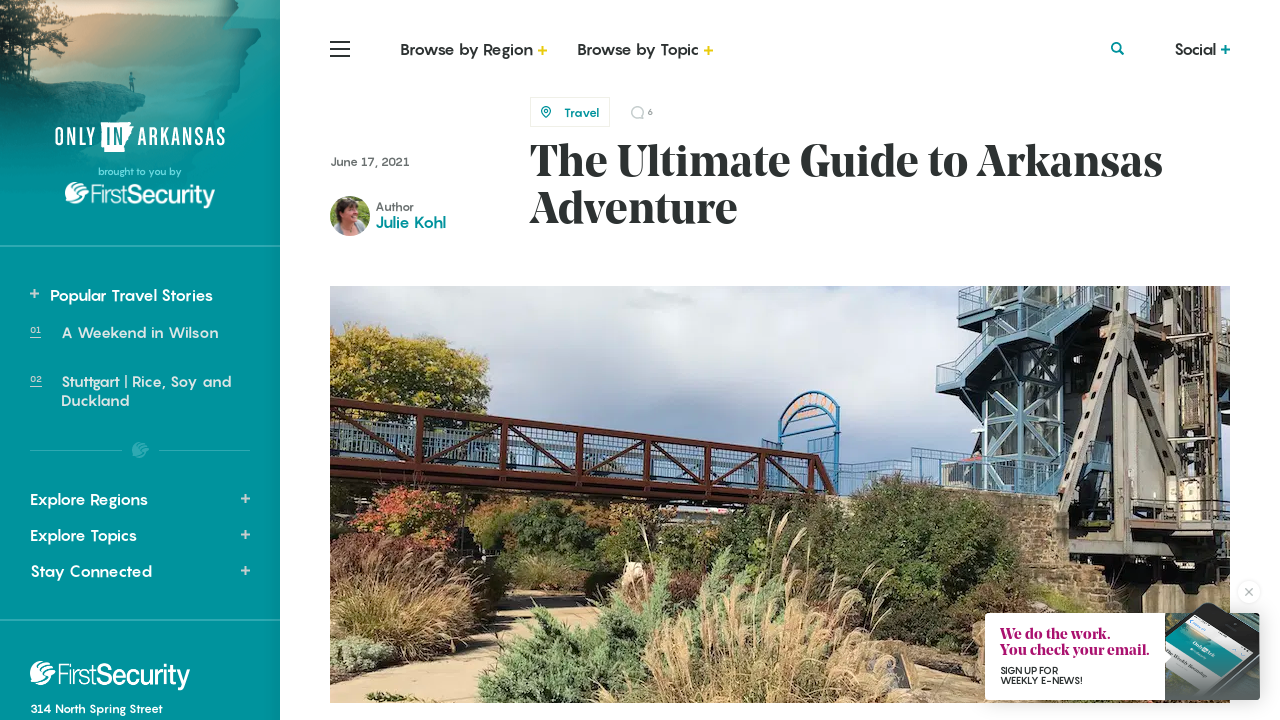

--- FILE ---
content_type: text/html; charset=UTF-8
request_url: https://onlyinark.com/places-and-travel/the-ultimate-guide-to-arkansas-adventure/
body_size: 35815
content:
<!DOCTYPE html>
<html lang="en-US">
	<head>
		<meta name="viewport" content="width=device-width, initial-scale=1.0">
		<meta http-equiv="X-UA-Compatible" content="IE=edge" />
		<link rel="preconnect" href="https://fonts.googleapis.com">
		<link rel="dns-prefetch" href="https://fonts.googleapis.com">
		<link rel="preconnect" href="https://www.facebook.com">
		<link rel="dns-prefetch" href="https://www.facebook.com">
		<link rel="preconnect" href="https://www.facebook.com">
		<link rel="dns-prefetch" href="https://www.facebook.com">
		<link rel="preconnect" href="https://connect.facebook.net">
		<link rel="dns-prefetch" href="https://connect.facebook.net">
		<link rel="preconnect" href="https://www.googletagmanager.com">
		<link rel="dns-prefetch" href="https://www.googletagmanager.com">

		<link rel="preload" as="font" type="font/woff2" href="https://onlyinark.com/wp-content/themes/OnlyInArkansas/fonts/Pangram-Bold/Pangram-Bold.woff2" crossorigin="anonymous">
		<link rel="preload" as="font" type="font/woff" href="https://onlyinark.com/wp-content/themes/OnlyInArkansas/fonts/Noe/Noe Display Bold.woff" crossorigin="anonymous">
		<link rel="preload" as="font" type="font/woff" href="https://onlyinark.com/wp-content/themes/OnlyInArkansas/fonts/Noe/Noe Display Bold.woff" crossorigin="anonymous">
		<script async src="https://www.googletagmanager.com/gtag/js?id=UA-45940301-2"></script>
		<script>
			window.dataLayer = window.dataLayer || [];
			function gtag(){dataLayer.push(arguments);}
			gtag('js', new Date());

			gtag('config', 'UA-45940301-2');
		</script>

		<title>The Ultimate Guide to Arkansas Adventure - Only In Arkansas</title>
<link rel='preconnect' href='//fonts.gstatic.com' crossorigin />
<link rel='preconnect' href='//www.googletagmanager.com' />
<link rel='preconnect' href='//secure.gravatar.com' />
<link rel='preconnect' href='//ct.pinterest.com' />
<link rel='dns-prefetch' href='//fonts.gstatic.com' />
<link rel='dns-prefetch' href='//www.googletagmanager.com' />

		<link href="https://fonts.googleapis.com/css?family=Merriweather:300,300i,400,400i&display=swap" rel="stylesheet">
		<meta name='robots' content='index, follow, max-image-preview:large, max-snippet:-1, max-video-preview:-1' />

	<!-- This site is optimized with the Yoast SEO Premium plugin v26.5 (Yoast SEO v26.8) - https://yoast.com/product/yoast-seo-premium-wordpress/ -->
	<meta name="description" content="What will your itinerary for the Ultimate Arkansas Adventure look like? We can’t wait to hear about all the places you visit this season!" />
	<link rel="canonical" href="https://onlyinark.com/places-and-travel/the-ultimate-guide-to-arkansas-adventure/" />
	<meta property="og:locale" content="en_US" />
	<meta property="og:type" content="article" />
	<meta property="og:title" content="The Ultimate Guide to Arkansas Adventure" />
	<meta property="og:description" content="What will your itinerary for the Ultimate Arkansas Adventure look like? We can’t wait to hear about all the places you visit this season!" />
	<meta property="og:url" content="https://onlyinark.com/places-and-travel/the-ultimate-guide-to-arkansas-adventure/" />
	<meta property="og:site_name" content="Only In Arkansas" />
	<meta property="article:publisher" content="https://www.facebook.com/fsbank" />
	<meta property="article:published_time" content="2021-06-17T15:00:00+00:00" />
	<meta property="article:modified_time" content="2022-12-16T13:12:10+00:00" />
	<meta property="og:image" content="https://onlyinark.com/wp-content/uploads/2020/10/arkansas-river-trail-seek-adventures-blog.jpg" />
	<meta property="og:image:width" content="900" />
	<meta property="og:image:height" content="675" />
	<meta property="og:image:type" content="image/jpeg" />
	<meta name="author" content="Julie Kohl" />
	<meta name="twitter:card" content="summary_large_image" />
	<meta name="twitter:creator" content="@onlyinark" />
	<meta name="twitter:site" content="@onlyinark" />
	<meta name="twitter:label1" content="Written by" />
	<meta name="twitter:data1" content="Julie Kohl" />
	<meta name="twitter:label2" content="Est. reading time" />
	<meta name="twitter:data2" content="8 minutes" />
	<script type="application/ld+json" class="yoast-schema-graph">{"@context":"https://schema.org","@graph":[{"@type":"Article","@id":"https://onlyinark.com/places-and-travel/the-ultimate-guide-to-arkansas-adventure/#article","isPartOf":{"@id":"https://onlyinark.com/places-and-travel/the-ultimate-guide-to-arkansas-adventure/"},"author":{"name":"Julie Kohl","@id":"https://onlyinark.com/#/schema/person/63fdadbf103fe314bdff6e6f0759523f"},"headline":"The Ultimate Guide to Arkansas Adventure","datePublished":"2021-06-17T15:00:00+00:00","dateModified":"2022-12-16T13:12:10+00:00","mainEntityOfPage":{"@id":"https://onlyinark.com/places-and-travel/the-ultimate-guide-to-arkansas-adventure/"},"wordCount":1252,"commentCount":6,"publisher":{"@id":"https://onlyinark.com/#organization"},"image":{"@id":"https://onlyinark.com/places-and-travel/the-ultimate-guide-to-arkansas-adventure/#primaryimage"},"thumbnailUrl":"https://e6tnk9va8hh.exactdn.com/wp-content/uploads/2020/10/arkansas-river-trail-seek-adventures-blog.jpg?strip=all","articleSection":["Featured","Places And Travel"],"inLanguage":"en-US","potentialAction":[{"@type":"CommentAction","name":"Comment","target":["https://onlyinark.com/places-and-travel/the-ultimate-guide-to-arkansas-adventure/#respond"]}]},{"@type":"WebPage","@id":"https://onlyinark.com/places-and-travel/the-ultimate-guide-to-arkansas-adventure/","url":"https://onlyinark.com/places-and-travel/the-ultimate-guide-to-arkansas-adventure/","name":"The Ultimate Guide to Arkansas Adventure - Only In Arkansas","isPartOf":{"@id":"https://onlyinark.com/#website"},"primaryImageOfPage":{"@id":"https://onlyinark.com/places-and-travel/the-ultimate-guide-to-arkansas-adventure/#primaryimage"},"image":{"@id":"https://onlyinark.com/places-and-travel/the-ultimate-guide-to-arkansas-adventure/#primaryimage"},"thumbnailUrl":"https://e6tnk9va8hh.exactdn.com/wp-content/uploads/2020/10/arkansas-river-trail-seek-adventures-blog.jpg?strip=all","datePublished":"2021-06-17T15:00:00+00:00","dateModified":"2022-12-16T13:12:10+00:00","description":"What will your itinerary for the Ultimate Arkansas Adventure look like? We can’t wait to hear about all the places you visit this season!","breadcrumb":{"@id":"https://onlyinark.com/places-and-travel/the-ultimate-guide-to-arkansas-adventure/#breadcrumb"},"inLanguage":"en-US","potentialAction":[{"@type":"ReadAction","target":["https://onlyinark.com/places-and-travel/the-ultimate-guide-to-arkansas-adventure/"]}]},{"@type":"ImageObject","inLanguage":"en-US","@id":"https://onlyinark.com/places-and-travel/the-ultimate-guide-to-arkansas-adventure/#primaryimage","url":"https://e6tnk9va8hh.exactdn.com/wp-content/uploads/2020/10/arkansas-river-trail-seek-adventures-blog.jpg?strip=all","contentUrl":"https://e6tnk9va8hh.exactdn.com/wp-content/uploads/2020/10/arkansas-river-trail-seek-adventures-blog.jpg?strip=all","width":900,"height":675},{"@type":"BreadcrumbList","@id":"https://onlyinark.com/places-and-travel/the-ultimate-guide-to-arkansas-adventure/#breadcrumb","itemListElement":[{"@type":"ListItem","position":1,"name":"Home","item":"https://onlyinark.com/"},{"@type":"ListItem","position":2,"name":"The Ultimate Guide to Arkansas Adventure"}]},{"@type":"WebSite","@id":"https://onlyinark.com/#website","url":"https://onlyinark.com/","name":"Only In Arkansas","description":"There&#039;s a lot to celebrate in Arkansas. It&#039;s unique. Southern. Delightfully eccentric. Which is why we love every nook, cranny, cave and corner. Brought to you by First Security Bank","publisher":{"@id":"https://onlyinark.com/#organization"},"potentialAction":[{"@type":"SearchAction","target":{"@type":"EntryPoint","urlTemplate":"https://onlyinark.com/?s={search_term_string}"},"query-input":{"@type":"PropertyValueSpecification","valueRequired":true,"valueName":"search_term_string"}}],"inLanguage":"en-US"},{"@type":"Organization","@id":"https://onlyinark.com/#organization","name":"First Security Bank","url":"https://onlyinark.com/","logo":{"@type":"ImageObject","inLanguage":"en-US","@id":"https://onlyinark.com/#/schema/logo/image/","url":"https://onlyinark.com/wp-content/uploads/2015/04/fslogotealblackhoriz.jpg","contentUrl":"https://onlyinark.com/wp-content/uploads/2015/04/fslogotealblackhoriz.jpg","width":1545,"height":300,"caption":"First Security Bank"},"image":{"@id":"https://onlyinark.com/#/schema/logo/image/"},"sameAs":["https://www.facebook.com/fsbank","https://x.com/onlyinark","https://www.instagram.com/fsbank","https://www.linkedin.com/company/163835","http://www.pinterest.com/fsbank","https://www.youtube.com/fsbankAR"]},{"@type":"Person","@id":"https://onlyinark.com/#/schema/person/63fdadbf103fe314bdff6e6f0759523f","name":"Julie Kohl","image":{"@type":"ImageObject","inLanguage":"en-US","@id":"https://onlyinark.com/#/schema/person/image/","url":"https://secure.gravatar.com/avatar/004eadd40b690e10e3ede7273b91d35c7db86d7af32f94c66272ca0c32baab0b?s=96&d=mm&r=g","contentUrl":"https://secure.gravatar.com/avatar/004eadd40b690e10e3ede7273b91d35c7db86d7af32f94c66272ca0c32baab0b?s=96&d=mm&r=g","caption":"Julie Kohl"},"description":"Julie Kohl works from home as a writer and teaches art part-time at a local private school. A former Yankee who was \"converted\" to the south by her husband, Julie has grasped on to rural life in a sleepy, blink-your-eyes-and-you'll-miss-it town in central Arkansas where they raise chickens, farm hay and bake bread. Julie loves adventure and sharing it with her husband and son. They frequent the trails, campgrounds and parks of Arkansas, always on the hunt for new adventures and new stories to share. Learn more on her blog Seek Adventures Media.","sameAs":["https://seekadventuresblog.com","https://www.instagram.com/seekadventuresblog"],"url":"https://onlyinark.com/author/juliekohl/"}]}</script>
	<!-- / Yoast SEO Premium plugin. -->


<link rel='dns-prefetch' href='//maps.googleapis.com' />
<link rel='dns-prefetch' href='//a.omappapi.com' />
<link rel='dns-prefetch' href='//e6tnk9va8hh.exactdn.com' />
<link rel='preconnect' href='//e6tnk9va8hh.exactdn.com' />
<link rel="alternate" type="application/rss+xml" title="Only In Arkansas &raquo; The Ultimate Guide to Arkansas Adventure Comments Feed" href="https://onlyinark.com/places-and-travel/the-ultimate-guide-to-arkansas-adventure/feed/" />
<link rel="alternate" title="oEmbed (JSON)" type="application/json+oembed" href="https://onlyinark.com/wp-json/oembed/1.0/embed?url=https%3A%2F%2Fonlyinark.com%2Fplaces-and-travel%2Fthe-ultimate-guide-to-arkansas-adventure%2F" />
<link rel="alternate" title="oEmbed (XML)" type="text/xml+oembed" href="https://onlyinark.com/wp-json/oembed/1.0/embed?url=https%3A%2F%2Fonlyinark.com%2Fplaces-and-travel%2Fthe-ultimate-guide-to-arkansas-adventure%2F&#038;format=xml" />
<style id='wp-img-auto-sizes-contain-inline-css' type='text/css'>
img:is([sizes=auto i],[sizes^="auto," i]){contain-intrinsic-size:3000px 1500px}
/*# sourceURL=wp-img-auto-sizes-contain-inline-css */
</style>
<style id='wp-emoji-styles-inline-css' type='text/css'>

	img.wp-smiley, img.emoji {
		display: inline !important;
		border: none !important;
		box-shadow: none !important;
		height: 1em !important;
		width: 1em !important;
		margin: 0 0.07em !important;
		vertical-align: -0.1em !important;
		background: none !important;
		padding: 0 !important;
	}
/*# sourceURL=wp-emoji-styles-inline-css */
</style>
<style id='wp-block-library-inline-css' type='text/css'>
:root{--wp-block-synced-color:#7a00df;--wp-block-synced-color--rgb:122,0,223;--wp-bound-block-color:var(--wp-block-synced-color);--wp-editor-canvas-background:#ddd;--wp-admin-theme-color:#007cba;--wp-admin-theme-color--rgb:0,124,186;--wp-admin-theme-color-darker-10:#006ba1;--wp-admin-theme-color-darker-10--rgb:0,107,160.5;--wp-admin-theme-color-darker-20:#005a87;--wp-admin-theme-color-darker-20--rgb:0,90,135;--wp-admin-border-width-focus:2px}@media (min-resolution:192dpi){:root{--wp-admin-border-width-focus:1.5px}}.wp-element-button{cursor:pointer}:root .has-very-light-gray-background-color{background-color:#eee}:root .has-very-dark-gray-background-color{background-color:#313131}:root .has-very-light-gray-color{color:#eee}:root .has-very-dark-gray-color{color:#313131}:root .has-vivid-green-cyan-to-vivid-cyan-blue-gradient-background{background:linear-gradient(135deg,#00d084,#0693e3)}:root .has-purple-crush-gradient-background{background:linear-gradient(135deg,#34e2e4,#4721fb 50%,#ab1dfe)}:root .has-hazy-dawn-gradient-background{background:linear-gradient(135deg,#faaca8,#dad0ec)}:root .has-subdued-olive-gradient-background{background:linear-gradient(135deg,#fafae1,#67a671)}:root .has-atomic-cream-gradient-background{background:linear-gradient(135deg,#fdd79a,#004a59)}:root .has-nightshade-gradient-background{background:linear-gradient(135deg,#330968,#31cdcf)}:root .has-midnight-gradient-background{background:linear-gradient(135deg,#020381,#2874fc)}:root{--wp--preset--font-size--normal:16px;--wp--preset--font-size--huge:42px}.has-regular-font-size{font-size:1em}.has-larger-font-size{font-size:2.625em}.has-normal-font-size{font-size:var(--wp--preset--font-size--normal)}.has-huge-font-size{font-size:var(--wp--preset--font-size--huge)}.has-text-align-center{text-align:center}.has-text-align-left{text-align:left}.has-text-align-right{text-align:right}.has-fit-text{white-space:nowrap!important}#end-resizable-editor-section{display:none}.aligncenter{clear:both}.items-justified-left{justify-content:flex-start}.items-justified-center{justify-content:center}.items-justified-right{justify-content:flex-end}.items-justified-space-between{justify-content:space-between}.screen-reader-text{border:0;clip-path:inset(50%);height:1px;margin:-1px;overflow:hidden;padding:0;position:absolute;width:1px;word-wrap:normal!important}.screen-reader-text:focus{background-color:#ddd;clip-path:none;color:#444;display:block;font-size:1em;height:auto;left:5px;line-height:normal;padding:15px 23px 14px;text-decoration:none;top:5px;width:auto;z-index:100000}html :where(.has-border-color){border-style:solid}html :where([style*=border-top-color]){border-top-style:solid}html :where([style*=border-right-color]){border-right-style:solid}html :where([style*=border-bottom-color]){border-bottom-style:solid}html :where([style*=border-left-color]){border-left-style:solid}html :where([style*=border-width]){border-style:solid}html :where([style*=border-top-width]){border-top-style:solid}html :where([style*=border-right-width]){border-right-style:solid}html :where([style*=border-bottom-width]){border-bottom-style:solid}html :where([style*=border-left-width]){border-left-style:solid}html :where(img[class*=wp-image-]){height:auto;max-width:100%}:where(figure){margin:0 0 1em}html :where(.is-position-sticky){--wp-admin--admin-bar--position-offset:var(--wp-admin--admin-bar--height,0px)}@media screen and (max-width:600px){html :where(.is-position-sticky){--wp-admin--admin-bar--position-offset:0px}}

/*# sourceURL=wp-block-library-inline-css */
</style><style id='global-styles-inline-css' type='text/css'>
:root{--wp--preset--aspect-ratio--square: 1;--wp--preset--aspect-ratio--4-3: 4/3;--wp--preset--aspect-ratio--3-4: 3/4;--wp--preset--aspect-ratio--3-2: 3/2;--wp--preset--aspect-ratio--2-3: 2/3;--wp--preset--aspect-ratio--16-9: 16/9;--wp--preset--aspect-ratio--9-16: 9/16;--wp--preset--color--black: #000000;--wp--preset--color--cyan-bluish-gray: #abb8c3;--wp--preset--color--white: #ffffff;--wp--preset--color--pale-pink: #f78da7;--wp--preset--color--vivid-red: #cf2e2e;--wp--preset--color--luminous-vivid-orange: #ff6900;--wp--preset--color--luminous-vivid-amber: #fcb900;--wp--preset--color--light-green-cyan: #7bdcb5;--wp--preset--color--vivid-green-cyan: #00d084;--wp--preset--color--pale-cyan-blue: #8ed1fc;--wp--preset--color--vivid-cyan-blue: #0693e3;--wp--preset--color--vivid-purple: #9b51e0;--wp--preset--gradient--vivid-cyan-blue-to-vivid-purple: linear-gradient(135deg,rgb(6,147,227) 0%,rgb(155,81,224) 100%);--wp--preset--gradient--light-green-cyan-to-vivid-green-cyan: linear-gradient(135deg,rgb(122,220,180) 0%,rgb(0,208,130) 100%);--wp--preset--gradient--luminous-vivid-amber-to-luminous-vivid-orange: linear-gradient(135deg,rgb(252,185,0) 0%,rgb(255,105,0) 100%);--wp--preset--gradient--luminous-vivid-orange-to-vivid-red: linear-gradient(135deg,rgb(255,105,0) 0%,rgb(207,46,46) 100%);--wp--preset--gradient--very-light-gray-to-cyan-bluish-gray: linear-gradient(135deg,rgb(238,238,238) 0%,rgb(169,184,195) 100%);--wp--preset--gradient--cool-to-warm-spectrum: linear-gradient(135deg,rgb(74,234,220) 0%,rgb(151,120,209) 20%,rgb(207,42,186) 40%,rgb(238,44,130) 60%,rgb(251,105,98) 80%,rgb(254,248,76) 100%);--wp--preset--gradient--blush-light-purple: linear-gradient(135deg,rgb(255,206,236) 0%,rgb(152,150,240) 100%);--wp--preset--gradient--blush-bordeaux: linear-gradient(135deg,rgb(254,205,165) 0%,rgb(254,45,45) 50%,rgb(107,0,62) 100%);--wp--preset--gradient--luminous-dusk: linear-gradient(135deg,rgb(255,203,112) 0%,rgb(199,81,192) 50%,rgb(65,88,208) 100%);--wp--preset--gradient--pale-ocean: linear-gradient(135deg,rgb(255,245,203) 0%,rgb(182,227,212) 50%,rgb(51,167,181) 100%);--wp--preset--gradient--electric-grass: linear-gradient(135deg,rgb(202,248,128) 0%,rgb(113,206,126) 100%);--wp--preset--gradient--midnight: linear-gradient(135deg,rgb(2,3,129) 0%,rgb(40,116,252) 100%);--wp--preset--font-size--small: 13px;--wp--preset--font-size--medium: 20px;--wp--preset--font-size--large: 36px;--wp--preset--font-size--x-large: 42px;--wp--preset--spacing--20: 0.44rem;--wp--preset--spacing--30: 0.67rem;--wp--preset--spacing--40: 1rem;--wp--preset--spacing--50: 1.5rem;--wp--preset--spacing--60: 2.25rem;--wp--preset--spacing--70: 3.38rem;--wp--preset--spacing--80: 5.06rem;--wp--preset--shadow--natural: 6px 6px 9px rgba(0, 0, 0, 0.2);--wp--preset--shadow--deep: 12px 12px 50px rgba(0, 0, 0, 0.4);--wp--preset--shadow--sharp: 6px 6px 0px rgba(0, 0, 0, 0.2);--wp--preset--shadow--outlined: 6px 6px 0px -3px rgb(255, 255, 255), 6px 6px rgb(0, 0, 0);--wp--preset--shadow--crisp: 6px 6px 0px rgb(0, 0, 0);}:where(.is-layout-flex){gap: 0.5em;}:where(.is-layout-grid){gap: 0.5em;}body .is-layout-flex{display: flex;}.is-layout-flex{flex-wrap: wrap;align-items: center;}.is-layout-flex > :is(*, div){margin: 0;}body .is-layout-grid{display: grid;}.is-layout-grid > :is(*, div){margin: 0;}:where(.wp-block-columns.is-layout-flex){gap: 2em;}:where(.wp-block-columns.is-layout-grid){gap: 2em;}:where(.wp-block-post-template.is-layout-flex){gap: 1.25em;}:where(.wp-block-post-template.is-layout-grid){gap: 1.25em;}.has-black-color{color: var(--wp--preset--color--black) !important;}.has-cyan-bluish-gray-color{color: var(--wp--preset--color--cyan-bluish-gray) !important;}.has-white-color{color: var(--wp--preset--color--white) !important;}.has-pale-pink-color{color: var(--wp--preset--color--pale-pink) !important;}.has-vivid-red-color{color: var(--wp--preset--color--vivid-red) !important;}.has-luminous-vivid-orange-color{color: var(--wp--preset--color--luminous-vivid-orange) !important;}.has-luminous-vivid-amber-color{color: var(--wp--preset--color--luminous-vivid-amber) !important;}.has-light-green-cyan-color{color: var(--wp--preset--color--light-green-cyan) !important;}.has-vivid-green-cyan-color{color: var(--wp--preset--color--vivid-green-cyan) !important;}.has-pale-cyan-blue-color{color: var(--wp--preset--color--pale-cyan-blue) !important;}.has-vivid-cyan-blue-color{color: var(--wp--preset--color--vivid-cyan-blue) !important;}.has-vivid-purple-color{color: var(--wp--preset--color--vivid-purple) !important;}.has-black-background-color{background-color: var(--wp--preset--color--black) !important;}.has-cyan-bluish-gray-background-color{background-color: var(--wp--preset--color--cyan-bluish-gray) !important;}.has-white-background-color{background-color: var(--wp--preset--color--white) !important;}.has-pale-pink-background-color{background-color: var(--wp--preset--color--pale-pink) !important;}.has-vivid-red-background-color{background-color: var(--wp--preset--color--vivid-red) !important;}.has-luminous-vivid-orange-background-color{background-color: var(--wp--preset--color--luminous-vivid-orange) !important;}.has-luminous-vivid-amber-background-color{background-color: var(--wp--preset--color--luminous-vivid-amber) !important;}.has-light-green-cyan-background-color{background-color: var(--wp--preset--color--light-green-cyan) !important;}.has-vivid-green-cyan-background-color{background-color: var(--wp--preset--color--vivid-green-cyan) !important;}.has-pale-cyan-blue-background-color{background-color: var(--wp--preset--color--pale-cyan-blue) !important;}.has-vivid-cyan-blue-background-color{background-color: var(--wp--preset--color--vivid-cyan-blue) !important;}.has-vivid-purple-background-color{background-color: var(--wp--preset--color--vivid-purple) !important;}.has-black-border-color{border-color: var(--wp--preset--color--black) !important;}.has-cyan-bluish-gray-border-color{border-color: var(--wp--preset--color--cyan-bluish-gray) !important;}.has-white-border-color{border-color: var(--wp--preset--color--white) !important;}.has-pale-pink-border-color{border-color: var(--wp--preset--color--pale-pink) !important;}.has-vivid-red-border-color{border-color: var(--wp--preset--color--vivid-red) !important;}.has-luminous-vivid-orange-border-color{border-color: var(--wp--preset--color--luminous-vivid-orange) !important;}.has-luminous-vivid-amber-border-color{border-color: var(--wp--preset--color--luminous-vivid-amber) !important;}.has-light-green-cyan-border-color{border-color: var(--wp--preset--color--light-green-cyan) !important;}.has-vivid-green-cyan-border-color{border-color: var(--wp--preset--color--vivid-green-cyan) !important;}.has-pale-cyan-blue-border-color{border-color: var(--wp--preset--color--pale-cyan-blue) !important;}.has-vivid-cyan-blue-border-color{border-color: var(--wp--preset--color--vivid-cyan-blue) !important;}.has-vivid-purple-border-color{border-color: var(--wp--preset--color--vivid-purple) !important;}.has-vivid-cyan-blue-to-vivid-purple-gradient-background{background: var(--wp--preset--gradient--vivid-cyan-blue-to-vivid-purple) !important;}.has-light-green-cyan-to-vivid-green-cyan-gradient-background{background: var(--wp--preset--gradient--light-green-cyan-to-vivid-green-cyan) !important;}.has-luminous-vivid-amber-to-luminous-vivid-orange-gradient-background{background: var(--wp--preset--gradient--luminous-vivid-amber-to-luminous-vivid-orange) !important;}.has-luminous-vivid-orange-to-vivid-red-gradient-background{background: var(--wp--preset--gradient--luminous-vivid-orange-to-vivid-red) !important;}.has-very-light-gray-to-cyan-bluish-gray-gradient-background{background: var(--wp--preset--gradient--very-light-gray-to-cyan-bluish-gray) !important;}.has-cool-to-warm-spectrum-gradient-background{background: var(--wp--preset--gradient--cool-to-warm-spectrum) !important;}.has-blush-light-purple-gradient-background{background: var(--wp--preset--gradient--blush-light-purple) !important;}.has-blush-bordeaux-gradient-background{background: var(--wp--preset--gradient--blush-bordeaux) !important;}.has-luminous-dusk-gradient-background{background: var(--wp--preset--gradient--luminous-dusk) !important;}.has-pale-ocean-gradient-background{background: var(--wp--preset--gradient--pale-ocean) !important;}.has-electric-grass-gradient-background{background: var(--wp--preset--gradient--electric-grass) !important;}.has-midnight-gradient-background{background: var(--wp--preset--gradient--midnight) !important;}.has-small-font-size{font-size: var(--wp--preset--font-size--small) !important;}.has-medium-font-size{font-size: var(--wp--preset--font-size--medium) !important;}.has-large-font-size{font-size: var(--wp--preset--font-size--large) !important;}.has-x-large-font-size{font-size: var(--wp--preset--font-size--x-large) !important;}
/*# sourceURL=global-styles-inline-css */
</style>

<style id='classic-theme-styles-inline-css' type='text/css'>
/*! This file is auto-generated */
.wp-block-button__link{color:#fff;background-color:#32373c;border-radius:9999px;box-shadow:none;text-decoration:none;padding:calc(.667em + 2px) calc(1.333em + 2px);font-size:1.125em}.wp-block-file__button{background:#32373c;color:#fff;text-decoration:none}
/*# sourceURL=/wp-includes/css/classic-themes.min.css */
</style>
<link rel='stylesheet' id='perch-style-css' href='https://onlyinark.com/wp-content/themes/OnlyInArkansas/style.css?ver=1668095897' type='text/css' media='screen' />
<link rel='stylesheet' id='perch-style-print-css' href='https://onlyinark.com/wp-content/themes/OnlyInArkansas/style-print.css?ver=879b4f9a482c3e54ed25df21ac289d51' type='text/css' media='print' />
<script type="text/javascript" src="https://onlyinark.com/wp-includes/js/jquery/jquery.min.js?ver=3.7.1" id="jquery-core-js"></script>
<script type="text/javascript" src="https://onlyinark.com/wp-includes/js/jquery/jquery-migrate.min.js?ver=3.4.1" id="jquery-migrate-js"></script>
<link rel="https://api.w.org/" href="https://onlyinark.com/wp-json/" /><link rel="alternate" title="JSON" type="application/json" href="https://onlyinark.com/wp-json/wp/v2/posts/42681" /><link rel="EditURI" type="application/rsd+xml" title="RSD" href="https://onlyinark.com/xmlrpc.php?rsd" />

<link rel='shortlink' href='https://onlyinark.com/?p=42681' />
<meta name="google-site-verification" content="eoYu4bWvs8A7maSEEP5a84ok5fVJ1FRR8oXgR_GMRVs" />
<meta name="p:domain_verify" content="044378fc3d3f86c5cfdb927874facaa9"/><script type="text/javascript">
(function(url){
	if(/(?:Chrome\/26\.0\.1410\.63 Safari\/537\.31|WordfenceTestMonBot)/.test(navigator.userAgent)){ return; }
	var addEvent = function(evt, handler) {
		if (window.addEventListener) {
			document.addEventListener(evt, handler, false);
		} else if (window.attachEvent) {
			document.attachEvent('on' + evt, handler);
		}
	};
	var removeEvent = function(evt, handler) {
		if (window.removeEventListener) {
			document.removeEventListener(evt, handler, false);
		} else if (window.detachEvent) {
			document.detachEvent('on' + evt, handler);
		}
	};
	var evts = 'contextmenu dblclick drag dragend dragenter dragleave dragover dragstart drop keydown keypress keyup mousedown mousemove mouseout mouseover mouseup mousewheel scroll'.split(' ');
	var logHuman = function() {
		if (window.wfLogHumanRan) { return; }
		window.wfLogHumanRan = true;
		var wfscr = document.createElement('script');
		wfscr.type = 'text/javascript';
		wfscr.async = true;
		wfscr.src = url + '&r=' + Math.random();
		(document.getElementsByTagName('head')[0]||document.getElementsByTagName('body')[0]).appendChild(wfscr);
		for (var i = 0; i < evts.length; i++) {
			removeEvent(evts[i], logHuman);
		}
	};
	for (var i = 0; i < evts.length; i++) {
		addEvent(evts[i], logHuman);
	}
})('//onlyinark.com/?wordfence_lh=1&hid=2CBE3C45F7F3917AF5398A2F1B642EF7');
</script>
<!-- Meta Pixel Code -->
<script type='text/javascript'>
!function(f,b,e,v,n,t,s){if(f.fbq)return;n=f.fbq=function(){n.callMethod?
n.callMethod.apply(n,arguments):n.queue.push(arguments)};if(!f._fbq)f._fbq=n;
n.push=n;n.loaded=!0;n.version='2.0';n.queue=[];t=b.createElement(e);t.async=!0;
t.src=v;s=b.getElementsByTagName(e)[0];s.parentNode.insertBefore(t,s)}(window,
document,'script','https://connect.facebook.net/en_US/fbevents.js');
</script>
<!-- End Meta Pixel Code -->
<script type='text/javascript'>var url = window.location.origin + '?ob=open-bridge';
            fbq('set', 'openbridge', '931709656845368', url);
fbq('init', '931709656845368', {}, {
    "agent": "wordpress-6.9-4.1.5"
})</script><script type='text/javascript'>
    fbq('track', 'PageView', []);
  </script><noscript><style>.lazyload[data-src]{display:none !important;}</style></noscript><style>.lazyload{background-image:none !important;}.lazyload:before{background-image:none !important;}</style>	</head>
	<body class="wp-singular post-template-default single single-post postid-42681 single-format-standard wp-theme-OnlyInArkansas">			
				<div class="grid-container iosfix">
			<section class="sidebar">
    <div class="sidebar__interior">
        <header class="sidebar__header">
            <a href="/">
                <img class="sidebar__header__logo-oia lazyload" src="[data-uri]" alt="Only In Arkansas" height="30" width="170" data-src="https://e6tnk9va8hh.exactdn.com/wp-content/themes/OnlyInArkansas/images/branding/logo-oia-white-old.svg" decoding="async" data-eio-rwidth="170" data-eio-rheight="30" /><noscript><img class="sidebar__header__logo-oia" src="https://e6tnk9va8hh.exactdn.com/wp-content/themes/OnlyInArkansas/images/branding/logo-oia-white-old.svg" alt="Only In Arkansas" height="30" width="170" data-eio="l" /></noscript>
            </a>
            <span class="sidebar__header__byline">brought to you by</span>
            <a href="https://www.fsbank.com/" target="_blank" rel="noopener">
                <img class="sidebar__header__logo-fsb lazyload" src="[data-uri]" alt="First Security Bank" height="22" width="120" data-src="https://e6tnk9va8hh.exactdn.com/wp-content/themes/OnlyInArkansas/images/branding/logo-fsb-white-horizontal.png?strip=all" decoding="async" data-eio-rwidth="318" data-eio-rheight="58" /><noscript><img class="sidebar__header__logo-fsb" src="https://e6tnk9va8hh.exactdn.com/wp-content/themes/OnlyInArkansas/images/branding/logo-fsb-white-horizontal.png?strip=all" alt="First Security Bank" height="22" width="120" data-eio="l" /></noscript>
            </a>
        </header>
        <main class="sidebar__main">
            <div class="sidebar__main__fliporder">
                                <div class="postlist">
                    <h2 class="postlist__headline">Popular Travel Stories</h2>
                    <ol class="postlist__ol">
                        <li class="postlist__ol__li"><a class="postlist__ol__li__link" href="https://onlyinark.com/places-and-travel/a-weekend-in-wilson/">A Weekend in Wilson</a></li><li class="postlist__ol__li"><a class="postlist__ol__li__link" href="https://onlyinark.com/places-and-travel/stuttgart-rice-soy-and-duckland/">Stuttgart | Rice, Soy and Duckland</a></li>                    </ol>
                </div>
                                        <div class="bugdivider"></div>
                        <div class="sidebar__main__accordions">
                                <div class="accordion">
                <h2 class="accordion__headline accordion__trigger">Explore Regions</h2>
                <ul class="accordion__items">
                    <li class="accordion__item accordion__item--central"><a class="accordion__item__link accordion__item__link--central" href="/region/central-arkansas">Central</a></li>
                    <li class="accordion__item accordion__item--northeast"><a class="accordion__item__link accordion__item__link--northeast" href="/region/northeast-arkansas">Northeast</a></li>
                    <li class="accordion__item accordion__item--south"><a class="accordion__item__link accordion__item__link--south" href="/region/south-arkansas">South</a></li>
                    <li class="accordion__item accordion__item--northwest"><a class="accordion__item__link accordion__item__link--northwest" href="/region/northwest-arkansas">Northwest</a></li>
                </ul>
            </div>
                                        <div class="accordion">
                <h2 class="accordion__headline accordion__trigger">Explore Topics</h2>
                <ul class="accordion__items">
                    <li class="accordion__item accordion__item--travel"><a class="accordion__item__link accordion__item__link--travel" href="/places-and-travel">Travel</a></li>
                    <li class="accordion__item accordion__item--food"><a class="accordion__item__link accordion__item__link--food" href="/food">Food</a></li>
                    <li class="accordion__item accordion__item--culture"><a class="accordion__item__link accordion__item__link--culture" href="/culture">Culture</a></li>
                    <li class="accordion__item accordion__item--homegrown"><a class="accordion__item__link accordion__item__link--homegrown" href="/homegrown">Homegrown</a></li>
                    <li class="accordion__item accordion__item--sports"><a class="accordion__item__link accordion__item__link--sports" href="/sports">Sports</a></li>
                    <li class="accordion__item accordion__item--events"><a class="accordion__item__link accordion__item__link--events" href="/events">Events</a></li>
                </ul>
            </div>
                                            <div class="accordion">
                    <h2 class="accordion__headline accordion__trigger">Stay Connected</h2>
                    <ul class="accordion__items">
                        <li class="accordion__item accordion__item--facebook"><a class="accordion__item__link accordion__item__link--facebook" href="https://www.facebook.com/fsbank" target="_blank" rel="noopener noreferrer">Facebook</a></li><li class="accordion__item accordion__item--instagram"><a class="accordion__item__link accordion__item__link--instagram" href="https://instagram.com/fsbank" target="_blank" rel="noopener noreferrer">Instagram</a></li><li class="accordion__item accordion__item--instagram"><a class="accordion__item__link accordion__item__link--instagram" href="https://instagram.com/onlyinark" target="_blank" rel="noopener noreferrer">Instagram</a></li><li class="accordion__item accordion__item--twitter"><a class="accordion__item__link accordion__item__link--twitter" href="https://twitter.com/onlyinark" target="_blank" rel="noopener noreferrer">Twitter</a></li><li class="accordion__item accordion__item--twitter"><a class="accordion__item__link accordion__item__link--twitter" href="https://twitter.com/fsbank" target="_blank" rel="noopener noreferrer">Twitter</a></li><li class="accordion__item accordion__item--pinterest"><a class="accordion__item__link accordion__item__link--pinterest" href="https://www.pinterest.com/fsbank/" target="_blank" rel="noopener noreferrer">Pinterest</a></li><li class="accordion__item accordion__item--youtube"><a class="accordion__item__link accordion__item__link--youtube" href="https://www.youtube.com/user/fsbankAR" target="_blank" rel="noopener noreferrer">YouTube</a></li>                    </ul>
                </div>
                            </div>
            </div>
        </main>
        <footer class="sidebar__footer">
            <div class="sidebar__footer__enews">
                <h2 class="sidebar__footer__enews__headline">Sign up for e-news</h2>
                <!-- Begin Mailchimp Signup Form -->
<div id="mc_embed_signup">
	<form action="https://onlyinark.us20.list-manage.com/subscribe/post?u=8e85bd23c67d7dacfcd2039f3&amp;id=113f82ea1e" method="post" id="mc-embedded-subscribe-form" name="mc-embedded-subscribe-form" class="validate" target="_blank" novalidate>
    	<div id="mc_embed_signup_scroll">
    		<div class="mailchimp__form__name">
				<div class="mc-field-group">
					<input type="text" value="" name="FNAME" class="" id="mce-FNAME" placeholder="First Name">
				</div>
				<div class="mc-field-group">
					<input type="text" value="" name="LNAME" class="" id="mce-LNAME" placeholder="Last Name">
				</div>
			</div>
			<div class="mc-field-group email-field-group">
				<input type="email" value="" name="EMAIL" class="required email" id="mce-EMAIL" placeholder="Email Address">
			</div>	
			<div id="mce-responses" class="clear">
				<div class="response" id="mce-error-response" style="display:none"></div>
				<div class="response" id="mce-success-response" style="display:none"></div>
			</div>
    		<div style="position: absolute; left: -5000px;" aria-hidden="true"><input type="text" name="b_8e85bd23c67d7dacfcd2039f3_113f82ea1e" tabindex="-1" value=""></div>
   			<div class="clear"><input type="submit" value="Subscribe" name="subscribe" id="mc-embedded-subscribe" class="button"></div>
    	</div>
	</form>
</div>

<!--End mc_embed_signup-->            </div>
                        <div class="sidebar__footer__data">
                <img class="sidebar__footer__logo-fsb lazyload" src="[data-uri]" alt="First Security Bank" height="29" width="160" data-src="https://e6tnk9va8hh.exactdn.com/wp-content/themes/OnlyInArkansas/images/branding/logo-fsb-white-horizontal.png?strip=all" decoding="async" data-eio-rwidth="318" data-eio-rheight="58" /><noscript><img class="sidebar__footer__logo-fsb" src="https://e6tnk9va8hh.exactdn.com/wp-content/themes/OnlyInArkansas/images/branding/logo-fsb-white-horizontal.png?strip=all" alt="First Security Bank" height="29" width="160" data-eio="l" /></noscript>
                <span class="sidebar__footer__address">314 North Spring Street<br />
Searcy, AR 72143</span><a class="sidebar__footer__link" href="https://fsbank.com" target="_blank" rel="noopener">fsbank.com</a><a class="sidebar__footer__phone" href="tel:877.611.3118" target="_blank">877.611.3118</a><span class="sidebar__footer__info">Only in Arkansas. First Security Bank, Member FDIC.<br />
Equal Housing Lender | Equal Opportunity Employer</span>                <span class="sidebar__footer__copyright">&copy 2026 All rights reserved.</span>
            </div>
                </footer>
    </div>
</section>

<nav class="navigation">
    <a href="/">
        <img class="navigation__mobilelogo--oia lazyload" src="[data-uri]" alt="Only in Arkansas" height="43" width="240" data-src="https://e6tnk9va8hh.exactdn.com/wp-content/themes/OnlyInArkansas/images/branding/logo-oia-teal.svg" decoding="async" data-eio-rwidth="240" data-eio-rheight="43" /><noscript><img class="navigation__mobilelogo--oia" src="https://e6tnk9va8hh.exactdn.com/wp-content/themes/OnlyInArkansas/images/branding/logo-oia-teal.svg" alt="Only in Arkansas" height="43" width="240" data-eio="l" /></noscript>
    </a>
    <div class="navigation__fsbcontainer">
        <span class="navigation__byline">Brought to you by</span>
        <a href="https://fsbank.com" target="_blank" rel="noopener">
            <img class="navigation__mobilelogo--fsb lazyload" src="[data-uri]" alt="First Security Bank" width="98" height="17" data-src="https://e6tnk9va8hh.exactdn.com/wp-content/themes/OnlyInArkansas/images/branding/logo-fsb-dark-horizontal.svg" decoding="async" data-eio-rwidth="98" data-eio-rheight="17" /><noscript><img class="navigation__mobilelogo--fsb" src="https://e6tnk9va8hh.exactdn.com/wp-content/themes/OnlyInArkansas/images/branding/logo-fsb-dark-horizontal.svg" alt="First Security Bank" width="98" height="17" data-eio="l" /></noscript>
        </a>
    </div>
    <span class="navigation__menutrigger"></span>
    <span class="navigation__menutrigger--region">Browse by Region</span>
    <span class="navigation__menutrigger--topic">Browse by Topic</span>
    <div class="navigation__right">
        <div class="navigation__searchcontainer">
            <span class="navigation__searchcontainer__trigger"></span>
            <div class="navigation__searchcontainer__overlay">
                <span class="navigation__searchcontainer__closetrigger"></span>
                <h2 class="navigation__searchcontainer__overlay__headline">What are you looking for?</h2>
                <form action="/" method="get">
    <div>
        <input type="text" value="" name="s" id="s" data-cip-id="s" placeholder="Search...">
        <input type="submit" id="searchsubmit" value="Find it">
    </div>
</form>            </div>
        </div>
        <div class="navigation__socialcontainer">
            <span class="navigation__socialcontainer__trigger">Social</span>
            <div class="navigation__socialcontainer__overlay">
                <div class="navigation__socialcontainer__overlay__inner">
                    <a class="navigation__socialcontainer__link socialcontainer__link--facebook" href="https://www.facebook.com/fsbank" target="_blank" rel="noopener">Facebook</a><a class="navigation__socialcontainer__link socialcontainer__link--instagram" href="https://instagram.com/fsbank" target="_blank" rel="noopener">Instagram</a><a class="navigation__socialcontainer__link socialcontainer__link--instagram" href="https://instagram.com/onlyinark" target="_blank" rel="noopener">Instagram</a><a class="navigation__socialcontainer__link socialcontainer__link--twitter" href="https://twitter.com/onlyinark" target="_blank" rel="noopener">Twitter</a><a class="navigation__socialcontainer__link socialcontainer__link--twitter" href="https://twitter.com/fsbank" target="_blank" rel="noopener">Twitter</a><a class="navigation__socialcontainer__link socialcontainer__link--pinterest" href="https://www.pinterest.com/fsbank/" target="_blank" rel="noopener">Pinterest</a><a class="navigation__socialcontainer__link socialcontainer__link--youtube" href="https://www.youtube.com/user/fsbankAR" target="_blank" rel="noopener">YouTube</a>                </div>
            </div>
        </div>
    </div>
</nav><section class="menu mainmenu">
    <div class="menu__inner">
        <div class="menu__regions">
            <h2 class="menu__regions__headline">Explore Arkansas</h2>
            <div class="menu__regioncontainer">
                                            <div class="menu__region menu__region--central">
                                <a class="menu__region__link" href="https://onlyinark.com/region/central-arkansas/"><h3 class="menu__region__headline">Central Arkansas</h3></a>
                                                                    <p class="menu__region__description">Little Rock, Conway, Searcy, Benton, Heber Springs</p>
                                                            </div>
                                                    <div class="menu__region menu__region--northwest">
                                <a class="menu__region__link" href="https://onlyinark.com/region/northwest-arkansas/"><h3 class="menu__region__headline">Northwest Arkansas</h3></a>
                                                                    <p class="menu__region__description">Fayetteville, Bentonville, Springdale, Fort Smith</p>
                                                            </div>
                                                    <div class="menu__region menu__region--northeast">
                                <a class="menu__region__link" href="https://onlyinark.com/region/northeast-arkansas/"><h3 class="menu__region__headline">Northeast Arkansas</h3>
                                                                    <p class="menu__region__description">Jonesboro, West Memphis, Batesville, Mountain View</p>
                                                            </div>
                                                    <div class="menu__region menu__region--south">
                                <a class="menu__region__link" href="https://onlyinark.com/region/south-arkansas/"><h3 class="menu__region__headline">South Arkansas</h3></a>
                                                                    <p class="menu__region__description">Hot Springs, Pine Bluff, Texarkana, Arkadelphia</p>
                                                            </div>
                                    </div>
        </div>
        <div class="menu__topics">
            <h2 class="menu__topics__headline">Explore Topics</h2>
            <div class="menu__topiccontainer">
                            <div class="menu__topic menu__topic--travel">
                    <a class="menu__topic__link" href="https://onlyinark.com/places-and-travel/"><h3 class="menu__topic__headline">Travel</h3></a>
                                </div>
                    <div class="menu__topic menu__topic--food">
                    <a class="menu__topic__link" href="https://onlyinark.com/food/"><h3 class="menu__topic__headline">Food</h3></a>
                                </div>
                    <div class="menu__topic menu__topic--culture">
                    <a class="menu__topic__link" href="https://onlyinark.com/culture/"><h3 class="menu__topic__headline">Culture</h3></a>
                                </div>
                    <div class="menu__topic menu__topic--homegrown">
                    <a class="menu__topic__link" href="https://onlyinark.com/homegrown/"><h3 class="menu__topic__headline">Homegrown</h3></a>
                                </div>
                    <div class="menu__topic menu__topic--sports">
                    <a class="menu__topic__link" href="https://onlyinark.com/sports/"><h3 class="menu__topic__headline">Sports</h3></a>
                                </div>
                    <div class="menu__topic menu__topic--events">
                    <a class="menu__topic__link" href="https://onlyinark.com/events/"><h3 class="menu__topic__headline">Events</h3></a>
                                </div>
                    </div>
        </div>

        <div class="menu__featured">
                        <h2 class="menu__featured__headline menu__featured__headline--central">Featured Region</h2>
            <h3 class="menu__featured__headline--secondary">See what's happening in Central Arkansas.</h3>
            <div class="menu__featured__articlecontainer">
                                    <article class="menu__featured__article">
                        <a class="menu__featured__articlelink" href="https://onlyinark.com/homegrown/capstone-treatment-center-offers-need-based-cholarships-to-arkansas-families/">
                            <div class="featured__article__image">
								<img width="1920" height="1080" src="https://e6tnk9va8hh.exactdn.com/wp-content/uploads/2026/01/DJI_0190-12.jpg?strip=all" class="featured__article__image__image wp-post-image" alt="" decoding="async" fetchpriority="high" srcset="https://e6tnk9va8hh.exactdn.com/wp-content/uploads/2026/01/DJI_0190-12.jpg?strip=all 1920w, https://e6tnk9va8hh.exactdn.com/wp-content/uploads/2026/01/DJI_0190-12-300x169.jpg?strip=all 300w, https://e6tnk9va8hh.exactdn.com/wp-content/uploads/2026/01/DJI_0190-12-1024x576.jpg?strip=all 1024w, https://e6tnk9va8hh.exactdn.com/wp-content/uploads/2026/01/DJI_0190-12-768x432.jpg?strip=all 768w, https://e6tnk9va8hh.exactdn.com/wp-content/uploads/2026/01/DJI_0190-12-1536x864.jpg?strip=all 1536w, https://e6tnk9va8hh.exactdn.com/wp-content/uploads/2026/01/DJI_0190-12.jpg?strip=all&amp;w=384 384w, https://e6tnk9va8hh.exactdn.com/wp-content/uploads/2026/01/DJI_0190-12.jpg?strip=all&amp;w=1152 1152w, https://e6tnk9va8hh.exactdn.com/wp-content/uploads/2026/01/DJI_0190-12.jpg?strip=all&amp;w=450 450w" sizes="(max-width: 1920px) 100vw, 1920px" />							</div>
                        </a>
                        <div class="featured__article__cats">
                                                            <a href="https://onlyinark.com/region/central-arkansas/" class="article__cat article__cat--central  nosvg" ><svg class='centralicon' xmlns="http://www.w3.org/2000/svg" viewBox="0 0 20 20"><path fill="#8732B6" fill-rule="evenodd" d="M12.987 6.487h5.573c1.486 0 2.044 1.929.836 2.797l-4.365 3.183 1.672 5.498c.464 1.447-1.115 2.604-2.322 1.736l-4.273-3.376-4.458 3.376c-1.208.868-2.787-.29-2.322-1.736l1.764-5.305L.634 9.284c-1.208-.868-.557-2.797.836-2.797l5.387.096 1.765-5.498c.464-1.447 2.415-1.447 2.786 0l1.58 5.402z"/></svg></a>
                                                        <a href="/homegrown" class="article__cat article__cat--homegrown" href=""></a>
                            <a class="article__comments" href="https://onlyinark.com/homegrown/capstone-treatment-center-offers-need-based-cholarships-to-arkansas-families/#comments">0</a>
                        </div>
                        <div class="featured__article__meta">
                            <a class="article__headline" href="https://onlyinark.com/homegrown/capstone-treatment-center-offers-need-based-cholarships-to-arkansas-families/">Capstone Treatment Center Offers Need-Based Scholarships to Arkansas Families</a>
                            <div class="article__author">
                                <a href="https://onlyinark.com/author/april-fatula/"><div class="article__author__image lazyload" style="" data-back="https://e6tnk9va8hh.exactdn.com/wp-content/authors/April%20Fatula-117.jpg?strip=all"></div></a>
                                <a href="https://onlyinark.com/author/april-fatula/" class="article__author__name">April Fatula</a>
                            </div>
                            <p class="article__description">If your teenage son or young adult is struggling with substance abuse or...</p>
                        </div>
                    </article>
                                    <article class="menu__featured__article">
                        <a class="menu__featured__articlelink" href="https://onlyinark.com/culture/the-olyphant-train-robbery-in-arkansas/">
                            <div class="featured__article__image">
								<img width="1200" height="733" src="[data-uri]" class="featured__article__image__image wp-post-image lazyload" alt="" decoding="async"  sizes="(max-width: 1200px) 100vw, 1200px" data-src="https://e6tnk9va8hh.exactdn.com/wp-content/uploads/2026/01/The-Great-Train-Robbery-Film-Poster.jpg?strip=all" data-srcset="https://e6tnk9va8hh.exactdn.com/wp-content/uploads/2026/01/The-Great-Train-Robbery-Film-Poster.jpg?strip=all 1200w, https://e6tnk9va8hh.exactdn.com/wp-content/uploads/2026/01/The-Great-Train-Robbery-Film-Poster-300x183.jpg?strip=all 300w, https://e6tnk9va8hh.exactdn.com/wp-content/uploads/2026/01/The-Great-Train-Robbery-Film-Poster-1024x625.jpg?strip=all 1024w, https://e6tnk9va8hh.exactdn.com/wp-content/uploads/2026/01/The-Great-Train-Robbery-Film-Poster-768x469.jpg?strip=all 768w, https://e6tnk9va8hh.exactdn.com/wp-content/uploads/2026/01/The-Great-Train-Robbery-Film-Poster.jpg?strip=all&amp;w=240 240w, https://e6tnk9va8hh.exactdn.com/wp-content/uploads/2026/01/The-Great-Train-Robbery-Film-Poster.jpg?strip=all&amp;w=480 480w, https://e6tnk9va8hh.exactdn.com/wp-content/uploads/2026/01/The-Great-Train-Robbery-Film-Poster.jpg?strip=all&amp;w=960 960w" data-eio-rwidth="1200" data-eio-rheight="733" /><noscript><img width="1200" height="733" src="https://e6tnk9va8hh.exactdn.com/wp-content/uploads/2026/01/The-Great-Train-Robbery-Film-Poster.jpg?strip=all" class="featured__article__image__image wp-post-image" alt="" decoding="async" srcset="https://e6tnk9va8hh.exactdn.com/wp-content/uploads/2026/01/The-Great-Train-Robbery-Film-Poster.jpg?strip=all 1200w, https://e6tnk9va8hh.exactdn.com/wp-content/uploads/2026/01/The-Great-Train-Robbery-Film-Poster-300x183.jpg?strip=all 300w, https://e6tnk9va8hh.exactdn.com/wp-content/uploads/2026/01/The-Great-Train-Robbery-Film-Poster-1024x625.jpg?strip=all 1024w, https://e6tnk9va8hh.exactdn.com/wp-content/uploads/2026/01/The-Great-Train-Robbery-Film-Poster-768x469.jpg?strip=all 768w, https://e6tnk9va8hh.exactdn.com/wp-content/uploads/2026/01/The-Great-Train-Robbery-Film-Poster.jpg?strip=all&amp;w=240 240w, https://e6tnk9va8hh.exactdn.com/wp-content/uploads/2026/01/The-Great-Train-Robbery-Film-Poster.jpg?strip=all&amp;w=480 480w, https://e6tnk9va8hh.exactdn.com/wp-content/uploads/2026/01/The-Great-Train-Robbery-Film-Poster.jpg?strip=all&amp;w=960 960w" sizes="(max-width: 1200px) 100vw, 1200px" data-eio="l" /></noscript>							</div>
                        </a>
                        <div class="featured__article__cats">
                                                            <a href="https://onlyinark.com/region/central-arkansas/" class="article__cat article__cat--central  nosvg" ><svg class='centralicon' xmlns="http://www.w3.org/2000/svg" viewBox="0 0 20 20"><path fill="#8732B6" fill-rule="evenodd" d="M12.987 6.487h5.573c1.486 0 2.044 1.929.836 2.797l-4.365 3.183 1.672 5.498c.464 1.447-1.115 2.604-2.322 1.736l-4.273-3.376-4.458 3.376c-1.208.868-2.787-.29-2.322-1.736l1.764-5.305L.634 9.284c-1.208-.868-.557-2.797.836-2.797l5.387.096 1.765-5.498c.464-1.447 2.415-1.447 2.786 0l1.58 5.402z"/></svg></a>
                                                        <a href="/culture" class="article__cat article__cat--culture" href=""></a>
                            <a class="article__comments" href="https://onlyinark.com/culture/the-olyphant-train-robbery-in-arkansas/#comments">1</a>
                        </div>
                        <div class="featured__article__meta">
                            <a class="article__headline" href="https://onlyinark.com/culture/the-olyphant-train-robbery-in-arkansas/">The Olyphant Train Robbery in Arkansas</a>
                            <div class="article__author">
                                <a href="https://onlyinark.com/author/kimberly-mitchell/"><div class="article__author__image lazyload" style="" data-back="https://e6tnk9va8hh.exactdn.com/wp-content/authors/Kimberly%20Mitchell-97.jpg?strip=all"></div></a>
                                <a href="https://onlyinark.com/author/kimberly-mitchell/" class="article__author__name">Kimberly Mitchell</a>
                            </div>
                            <p class="article__description">Trains revolutionized the United States in the 1800s. People and goods...</p>
                        </div>
                    </article>
                            </div>
            <a class="menu__featured__allofregion menu__featured__allofregion--central" href="/region/central-arkansas">View all Central Arkansas</a>
        </div>
        <div class="menu__footer">
            <div class="menu__footer__left">
                <div class="menu__social">                                <a class="menu__social__item menu__social__item--twitter" href="https://twitter.com/onlyinark" target="_blank" rel="noopener">Twitter</a>
                                                            <a class="menu__social__item menu__social__item--facebook" href="https://www.facebook.com/fsbank" target="_blank" rel="noopener">Facebook</a>
                                                            <a class="menu__social__item menu__social__item--pinterest" href="https://www.pinterest.com/fsbank/" target="_blank" rel="noopener">Pinterest</a>
                                                            <a class="menu__social__item menu__social__item--instagram" href="https://instagram.com/onlyinark" target="_blank" rel="noopener">Instagram</a>
                                                            <a class="menu__social__item menu__social__item--youtube" href="https://www.youtube.com/user/fsbankAR" target="_blank" rel="noopener">YouTube</a>
                                                            <a class="menu__social__item menu__social__item--web" href="https://fsbank.com" target="_blank" rel="noopener">fsbank.com</a>
                                                            <a class="menu__social__item menu__social__item--web" href="https://fsbmortgageloan.com" target="_blank" rel="noopener">fsbmortgageloan.com</a>
                            </div>            </div>
            <div class="menu__footer__right">
                                <a href="https://fsbank.com" target="_blank" rel="noopener" class="callout__image__link fadeup">
					<img width="426" height="284" src="[data-uri]" class="menu__footer__callout__image lazyload" alt="Bank better with First Security Bank" decoding="async"  sizes="(max-width: 426px) 100vw, 426px" data-src="https://e6tnk9va8hh.exactdn.com/wp-content/uploads/2021/06/OnlyInArk-Website-Ad-6-21.png?strip=all" data-srcset="https://e6tnk9va8hh.exactdn.com/wp-content/uploads/2021/06/OnlyInArk-Website-Ad-6-21.png?strip=all 426w, https://e6tnk9va8hh.exactdn.com/wp-content/uploads/2021/06/OnlyInArk-Website-Ad-6-21-300x200.png?strip=all 300w, https://e6tnk9va8hh.exactdn.com/wp-content/uploads/2021/06/OnlyInArk-Website-Ad-6-21.png?strip=all&amp;w=85 85w, https://e6tnk9va8hh.exactdn.com/wp-content/uploads/2021/06/OnlyInArk-Website-Ad-6-21.png?strip=all&amp;w=170 170w" data-eio-rwidth="426" data-eio-rheight="284" /><noscript><img width="426" height="284" src="https://e6tnk9va8hh.exactdn.com/wp-content/uploads/2021/06/OnlyInArk-Website-Ad-6-21.png?strip=all" class="menu__footer__callout__image" alt="Bank better with First Security Bank" decoding="async" srcset="https://e6tnk9va8hh.exactdn.com/wp-content/uploads/2021/06/OnlyInArk-Website-Ad-6-21.png?strip=all 426w, https://e6tnk9va8hh.exactdn.com/wp-content/uploads/2021/06/OnlyInArk-Website-Ad-6-21-300x200.png?strip=all 300w, https://e6tnk9va8hh.exactdn.com/wp-content/uploads/2021/06/OnlyInArk-Website-Ad-6-21.png?strip=all&amp;w=85 85w, https://e6tnk9va8hh.exactdn.com/wp-content/uploads/2021/06/OnlyInArk-Website-Ad-6-21.png?strip=all&amp;w=170 170w" sizes="(max-width: 426px) 100vw, 426px" data-eio="l" /></noscript>                </a>    
                        </div>
        </div>
    </div>
</section>

<section class="menu regionmenu">
    <div class="menu__inner">
        <div class="menu__regions">
            <h2 class="menu__regions__headline">Explore Arkansas</h2>
            <div class="menu__regioncontainer">
                                            <div class="menu__region menu__region--central">
                                <a class="menu__region__link" href="https://onlyinark.com/region/central-arkansas/"><h3 class="menu__region__headline">Central Arkansas</h3></a>
                                                                    <p class="menu__region__description">Little Rock, Conway, Searcy, Benton, Heber Springs</p>
                                                            </div>
                                                    <div class="menu__region menu__region--northwest">
                                <a class="menu__region__link" href="https://onlyinark.com/region/northwest-arkansas/"><h3 class="menu__region__headline">Northwest Arkansas</h3></a>
                                                                    <p class="menu__region__description">Fayetteville, Bentonville, Springdale, Fort Smith</p>
                                                            </div>
                                                    <div class="menu__region menu__region--northeast">
                                <a class="menu__region__link" href="https://onlyinark.com/region/northeast-arkansas/"><h3 class="menu__region__headline">Northeast Arkansas</h3>
                                                                    <p class="menu__region__description">Jonesboro, West Memphis, Batesville, Mountain View</p>
                                                            </div>
                                                    <div class="menu__region menu__region--south">
                                <a class="menu__region__link" href="https://onlyinark.com/region/south-arkansas/"><h3 class="menu__region__headline">South Arkansas</h3></a>
                                                                    <p class="menu__region__description">Hot Springs, Pine Bluff, Texarkana, Arkadelphia</p>
                                                            </div>
                                    </div>
        </div>
        <div class="menu__featured">
                        <h2 class="menu__featured__headline menu__featured__headline--central">Featured Region</h2>
            <h3 class="menu__featured__headline--secondary">See what's happening in Central Arkansas.</h3>
            <div class="menu__featured__articlecontainer">
                                    <article class="menu__featured__article">
                        <a class="menu__featured__articlelink" href="https://onlyinark.com/homegrown/capstone-treatment-center-offers-need-based-cholarships-to-arkansas-families/">
                            <div class="featured__article__image">
								<img width="1920" height="1080" src="[data-uri]" class="featured__article__image__image wp-post-image lazyload" alt="" decoding="async"  sizes="(max-width: 1920px) 100vw, 1920px" data-src="https://e6tnk9va8hh.exactdn.com/wp-content/uploads/2026/01/DJI_0190-12.jpg?strip=all" data-srcset="https://e6tnk9va8hh.exactdn.com/wp-content/uploads/2026/01/DJI_0190-12.jpg?strip=all 1920w, https://e6tnk9va8hh.exactdn.com/wp-content/uploads/2026/01/DJI_0190-12-300x169.jpg?strip=all 300w, https://e6tnk9va8hh.exactdn.com/wp-content/uploads/2026/01/DJI_0190-12-1024x576.jpg?strip=all 1024w, https://e6tnk9va8hh.exactdn.com/wp-content/uploads/2026/01/DJI_0190-12-768x432.jpg?strip=all 768w, https://e6tnk9va8hh.exactdn.com/wp-content/uploads/2026/01/DJI_0190-12-1536x864.jpg?strip=all 1536w, https://e6tnk9va8hh.exactdn.com/wp-content/uploads/2026/01/DJI_0190-12.jpg?strip=all&amp;w=384 384w, https://e6tnk9va8hh.exactdn.com/wp-content/uploads/2026/01/DJI_0190-12.jpg?strip=all&amp;w=1152 1152w, https://e6tnk9va8hh.exactdn.com/wp-content/uploads/2026/01/DJI_0190-12.jpg?strip=all&amp;w=450 450w" data-eio-rwidth="1920" data-eio-rheight="1080" /><noscript><img width="1920" height="1080" src="https://e6tnk9va8hh.exactdn.com/wp-content/uploads/2026/01/DJI_0190-12.jpg?strip=all" class="featured__article__image__image wp-post-image" alt="" decoding="async" srcset="https://e6tnk9va8hh.exactdn.com/wp-content/uploads/2026/01/DJI_0190-12.jpg?strip=all 1920w, https://e6tnk9va8hh.exactdn.com/wp-content/uploads/2026/01/DJI_0190-12-300x169.jpg?strip=all 300w, https://e6tnk9va8hh.exactdn.com/wp-content/uploads/2026/01/DJI_0190-12-1024x576.jpg?strip=all 1024w, https://e6tnk9va8hh.exactdn.com/wp-content/uploads/2026/01/DJI_0190-12-768x432.jpg?strip=all 768w, https://e6tnk9va8hh.exactdn.com/wp-content/uploads/2026/01/DJI_0190-12-1536x864.jpg?strip=all 1536w, https://e6tnk9va8hh.exactdn.com/wp-content/uploads/2026/01/DJI_0190-12.jpg?strip=all&amp;w=384 384w, https://e6tnk9va8hh.exactdn.com/wp-content/uploads/2026/01/DJI_0190-12.jpg?strip=all&amp;w=1152 1152w, https://e6tnk9va8hh.exactdn.com/wp-content/uploads/2026/01/DJI_0190-12.jpg?strip=all&amp;w=450 450w" sizes="(max-width: 1920px) 100vw, 1920px" data-eio="l" /></noscript>							</div>
                        </a>
                        <div class="featured__article__cats">
                                                            <a href="https://onlyinark.com/region/central-arkansas/" class="article__cat article__cat--central  nosvg" ><svg class='centralicon' xmlns="http://www.w3.org/2000/svg" viewBox="0 0 20 20"><path fill="#8732B6" fill-rule="evenodd" d="M12.987 6.487h5.573c1.486 0 2.044 1.929.836 2.797l-4.365 3.183 1.672 5.498c.464 1.447-1.115 2.604-2.322 1.736l-4.273-3.376-4.458 3.376c-1.208.868-2.787-.29-2.322-1.736l1.764-5.305L.634 9.284c-1.208-.868-.557-2.797.836-2.797l5.387.096 1.765-5.498c.464-1.447 2.415-1.447 2.786 0l1.58 5.402z"/></svg></a>
                                                        <a href="/homegrown" class="article__cat article__cat--homegrown" href=""></a>
                            <a class="article__comments" href="https://onlyinark.com/homegrown/capstone-treatment-center-offers-need-based-cholarships-to-arkansas-families/#comments">0</a>
                        </div>
                        <div class="featured__article__meta">
                            <a class="article__headline" href="https://onlyinark.com/homegrown/capstone-treatment-center-offers-need-based-cholarships-to-arkansas-families/">Capstone Treatment Center Offers Need-Based Scholarships to Arkansas Families</a>
                            <div class="article__author">
                                <a href="https://onlyinark.com/author/april-fatula/"><div class="article__author__image lazyload" style="" data-back="https://e6tnk9va8hh.exactdn.com/wp-content/authors/April%20Fatula-117.jpg?strip=all"></div></a>
                                <a href="https://onlyinark.com/author/april-fatula/" class="article__author__name">April Fatula</a>
                            </div>
                            <p class="article__description">If your teenage son or young adult is struggling with substance abuse or...</p>
                        </div>
                    </article>
                                    <article class="menu__featured__article">
                        <a class="menu__featured__articlelink" href="https://onlyinark.com/culture/the-olyphant-train-robbery-in-arkansas/">
                            <div class="featured__article__image">
								<img width="1200" height="733" src="[data-uri]" class="featured__article__image__image wp-post-image lazyload" alt="" decoding="async"  sizes="(max-width: 1200px) 100vw, 1200px" data-src="https://e6tnk9va8hh.exactdn.com/wp-content/uploads/2026/01/The-Great-Train-Robbery-Film-Poster.jpg?strip=all" data-srcset="https://e6tnk9va8hh.exactdn.com/wp-content/uploads/2026/01/The-Great-Train-Robbery-Film-Poster.jpg?strip=all 1200w, https://e6tnk9va8hh.exactdn.com/wp-content/uploads/2026/01/The-Great-Train-Robbery-Film-Poster-300x183.jpg?strip=all 300w, https://e6tnk9va8hh.exactdn.com/wp-content/uploads/2026/01/The-Great-Train-Robbery-Film-Poster-1024x625.jpg?strip=all 1024w, https://e6tnk9va8hh.exactdn.com/wp-content/uploads/2026/01/The-Great-Train-Robbery-Film-Poster-768x469.jpg?strip=all 768w, https://e6tnk9va8hh.exactdn.com/wp-content/uploads/2026/01/The-Great-Train-Robbery-Film-Poster.jpg?strip=all&amp;w=240 240w, https://e6tnk9va8hh.exactdn.com/wp-content/uploads/2026/01/The-Great-Train-Robbery-Film-Poster.jpg?strip=all&amp;w=480 480w, https://e6tnk9va8hh.exactdn.com/wp-content/uploads/2026/01/The-Great-Train-Robbery-Film-Poster.jpg?strip=all&amp;w=960 960w" data-eio-rwidth="1200" data-eio-rheight="733" /><noscript><img width="1200" height="733" src="https://e6tnk9va8hh.exactdn.com/wp-content/uploads/2026/01/The-Great-Train-Robbery-Film-Poster.jpg?strip=all" class="featured__article__image__image wp-post-image" alt="" decoding="async" srcset="https://e6tnk9va8hh.exactdn.com/wp-content/uploads/2026/01/The-Great-Train-Robbery-Film-Poster.jpg?strip=all 1200w, https://e6tnk9va8hh.exactdn.com/wp-content/uploads/2026/01/The-Great-Train-Robbery-Film-Poster-300x183.jpg?strip=all 300w, https://e6tnk9va8hh.exactdn.com/wp-content/uploads/2026/01/The-Great-Train-Robbery-Film-Poster-1024x625.jpg?strip=all 1024w, https://e6tnk9va8hh.exactdn.com/wp-content/uploads/2026/01/The-Great-Train-Robbery-Film-Poster-768x469.jpg?strip=all 768w, https://e6tnk9va8hh.exactdn.com/wp-content/uploads/2026/01/The-Great-Train-Robbery-Film-Poster.jpg?strip=all&amp;w=240 240w, https://e6tnk9va8hh.exactdn.com/wp-content/uploads/2026/01/The-Great-Train-Robbery-Film-Poster.jpg?strip=all&amp;w=480 480w, https://e6tnk9va8hh.exactdn.com/wp-content/uploads/2026/01/The-Great-Train-Robbery-Film-Poster.jpg?strip=all&amp;w=960 960w" sizes="(max-width: 1200px) 100vw, 1200px" data-eio="l" /></noscript>							</div>
                        </a>
                        <div class="featured__article__cats">
                                                            <a href="https://onlyinark.com/region/central-arkansas/" class="article__cat article__cat--central  nosvg" ><svg class='centralicon' xmlns="http://www.w3.org/2000/svg" viewBox="0 0 20 20"><path fill="#8732B6" fill-rule="evenodd" d="M12.987 6.487h5.573c1.486 0 2.044 1.929.836 2.797l-4.365 3.183 1.672 5.498c.464 1.447-1.115 2.604-2.322 1.736l-4.273-3.376-4.458 3.376c-1.208.868-2.787-.29-2.322-1.736l1.764-5.305L.634 9.284c-1.208-.868-.557-2.797.836-2.797l5.387.096 1.765-5.498c.464-1.447 2.415-1.447 2.786 0l1.58 5.402z"/></svg></a>
                                                        <a href="/culture" class="article__cat article__cat--culture" href=""></a>
                            <a class="article__comments" href="https://onlyinark.com/culture/the-olyphant-train-robbery-in-arkansas/#comments">1</a>
                        </div>
                        <div class="featured__article__meta">
                            <a class="article__headline" href="https://onlyinark.com/culture/the-olyphant-train-robbery-in-arkansas/">The Olyphant Train Robbery in Arkansas</a>
                            <div class="article__author">
                                <a href="https://onlyinark.com/author/kimberly-mitchell/"><div class="article__author__image lazyload" style="" data-back="https://e6tnk9va8hh.exactdn.com/wp-content/authors/Kimberly%20Mitchell-97.jpg?strip=all"></div></a>
                                <a href="https://onlyinark.com/author/kimberly-mitchell/" class="article__author__name">Kimberly Mitchell</a>
                            </div>
                            <p class="article__description">Trains revolutionized the United States in the 1800s. People and goods...</p>
                        </div>
                    </article>
                            </div>
            <a class="menu__featured__allofregion menu__featured__allofregion--central" href="/region/central-arkansas">View all Central Arkansas</a>
        </div>
        <div class="menu__footer">
            <div class="menu__footer__left">
                <h2 class="menu__footer__topic__headline">Explore by Topic</h2>
                <div class="menu__footer__topics">
                                <div class="menu__topic menu__topic--travel">
                    <a class="menu__topic__link" href="https://onlyinark.com/places-and-travel/"><h3 class="menu__topic__headline">Travel</h3></a>
                                </div>
                    <div class="menu__topic menu__topic--food">
                    <a class="menu__topic__link" href="https://onlyinark.com/food/"><h3 class="menu__topic__headline">Food</h3></a>
                                </div>
                    <div class="menu__topic menu__topic--culture">
                    <a class="menu__topic__link" href="https://onlyinark.com/culture/"><h3 class="menu__topic__headline">Culture</h3></a>
                                </div>
                    <div class="menu__topic menu__topic--homegrown">
                    <a class="menu__topic__link" href="https://onlyinark.com/homegrown/"><h3 class="menu__topic__headline">Homegrown</h3></a>
                                </div>
                    <div class="menu__topic menu__topic--sports">
                    <a class="menu__topic__link" href="https://onlyinark.com/sports/"><h3 class="menu__topic__headline">Sports</h3></a>
                                </div>
                    <div class="menu__topic menu__topic--events">
                    <a class="menu__topic__link" href="https://onlyinark.com/events/"><h3 class="menu__topic__headline">Events</h3></a>
                                </div>
                        </div>
            </div>
            <div class="menu__footer__right">
                <h2 class="menu__social__headline">Connect with OIA</h2><div class="menu__social">                                <a class="menu__social__item menu__social__item--twitter" href="https://twitter.com/onlyinark" target="_blank" rel="noopener">Twitter</a>
                                                            <a class="menu__social__item menu__social__item--facebook" href="https://www.facebook.com/fsbank" target="_blank" rel="noopener">Facebook</a>
                                                            <a class="menu__social__item menu__social__item--pinterest" href="https://www.pinterest.com/fsbank/" target="_blank" rel="noopener">Pinterest</a>
                                                            <a class="menu__social__item menu__social__item--instagram" href="https://instagram.com/onlyinark" target="_blank" rel="noopener">Instagram</a>
                                                            <a class="menu__social__item menu__social__item--youtube" href="https://www.youtube.com/user/fsbankAR" target="_blank" rel="noopener">YouTube</a>
                                                            <a class="menu__social__item menu__social__item--web" href="https://fsbank.com" target="_blank" rel="noopener">fsbank.com</a>
                                                            <a class="menu__social__item menu__social__item--web" href="https://fsbmortgageloan.com" target="_blank" rel="noopener">fsbmortgageloan.com</a>
                            </div>            </div>
        </div>
    </div>
</section>

<section class="menu topicmenu">
    <div class="menu__inner">
        <div class="menu__topics">
            <h2 class="menu__topics__headline">Explore Topics</h2>
            <div class="menu__topiccontainer">
                            <div class="menu__topic menu__topic--travel">
                    <a class="menu__topic__link" href="https://onlyinark.com/places-and-travel/"><h3 class="menu__topic__headline">Travel</h3></a>
                                </div>
                    <div class="menu__topic menu__topic--food">
                    <a class="menu__topic__link" href="https://onlyinark.com/food/"><h3 class="menu__topic__headline">Food</h3></a>
                                </div>
                    <div class="menu__topic menu__topic--culture">
                    <a class="menu__topic__link" href="https://onlyinark.com/culture/"><h3 class="menu__topic__headline">Culture</h3></a>
                                </div>
                    <div class="menu__topic menu__topic--homegrown">
                    <a class="menu__topic__link" href="https://onlyinark.com/homegrown/"><h3 class="menu__topic__headline">Homegrown</h3></a>
                                </div>
                    <div class="menu__topic menu__topic--sports">
                    <a class="menu__topic__link" href="https://onlyinark.com/sports/"><h3 class="menu__topic__headline">Sports</h3></a>
                                </div>
                    <div class="menu__topic menu__topic--events">
                    <a class="menu__topic__link" href="https://onlyinark.com/events/"><h3 class="menu__topic__headline">Events</h3></a>
                                </div>
                    </div>
        </div>
        <div class="menu__featured">
                        <h2 class="menu__featured__headline menu__featured__headline--food">Featured Topic</h2>
            <h3 class="menu__featured__headline--secondary">Explore the unique food of Arkansas.</h3>
            <div class="menu__featured__articlecontainer">
                                        <article class="menu__featured__article">
                            <a href="https://onlyinark.com/food/chicken-chipotle-soup-to-warm-the-soul/">
                                <div class="featured__article__image lazyload" style="" data-back="https://e6tnk9va8hh.exactdn.com/wp-content/uploads/2026/01/Soul-warming-Chicken-Chipotle-Soup-150x150.jpg?strip=all" data-eio-rwidth="150" data-eio-rheight="150">
									<img width="150" height="150" src="[data-uri]" class="featured__article__image__image wp-post-image lazyload" alt="" decoding="async"  sizes="(max-width: 150px) 100vw, 150px" data-src="https://e6tnk9va8hh.exactdn.com/wp-content/uploads/2026/01/Soul-warming-Chicken-Chipotle-Soup-150x150.jpg?strip=all" data-srcset="https://e6tnk9va8hh.exactdn.com/wp-content/uploads/2026/01/Soul-warming-Chicken-Chipotle-Soup-150x150.jpg?strip=all 150w, https://e6tnk9va8hh.exactdn.com/wp-content/uploads/2026/01/Soul-warming-Chicken-Chipotle-Soup.jpg?strip=all&amp;zoom=0.4&amp;resize=150%2C150 60w, https://e6tnk9va8hh.exactdn.com/wp-content/uploads/2026/01/Soul-warming-Chicken-Chipotle-Soup.jpg?strip=all&amp;zoom=2&amp;resize=150%2C150 300w, https://e6tnk9va8hh.exactdn.com/wp-content/uploads/2026/01/Soul-warming-Chicken-Chipotle-Soup.jpg?strip=all&amp;zoom=3&amp;resize=150%2C150 450w" data-eio-rwidth="150" data-eio-rheight="150" /><noscript><img width="150" height="150" src="https://e6tnk9va8hh.exactdn.com/wp-content/uploads/2026/01/Soul-warming-Chicken-Chipotle-Soup-150x150.jpg?strip=all" class="featured__article__image__image wp-post-image" alt="" decoding="async" srcset="https://e6tnk9va8hh.exactdn.com/wp-content/uploads/2026/01/Soul-warming-Chicken-Chipotle-Soup-150x150.jpg?strip=all 150w, https://e6tnk9va8hh.exactdn.com/wp-content/uploads/2026/01/Soul-warming-Chicken-Chipotle-Soup.jpg?strip=all&amp;zoom=0.4&amp;resize=150%2C150 60w, https://e6tnk9va8hh.exactdn.com/wp-content/uploads/2026/01/Soul-warming-Chicken-Chipotle-Soup.jpg?strip=all&amp;zoom=2&amp;resize=150%2C150 300w, https://e6tnk9va8hh.exactdn.com/wp-content/uploads/2026/01/Soul-warming-Chicken-Chipotle-Soup.jpg?strip=all&amp;zoom=3&amp;resize=150%2C150 450w" sizes="(max-width: 150px) 100vw, 150px" data-eio="l" /></noscript>								</div>
                            </a>
                            <div class="featured__article__cats">
                                                                    <a href="https://onlyinark.com/region/statewide-arkansas/" class="article__cat article__cat--statewide nosvg" href=""><svg class='statewideicon' xmlns="http://www.w3.org/2000/svg" viewBox="0 0 25 20"><path fill="#2D3232" fill-rule="evenodd" d="M24.8 3.107l-.094-.15.008-.041h-.027l-.009-.001c-1.08.029-2.162.056-3.243.084l-.03-.01-.008-.022-.002-.025.017-.057.178-.324.049-.058.082-.134.061-.064.032-.046.02-.021.024-.017.028-.011.1-.024.029-.01.026-.015.022-.017.02-.023.014-.028.012-.03.007-.032.007-.052.007-.03.013-.027.017-.025.02-.02.05-.033.029-.013.064-.018.113-.043.159-.083.024-.018.019-.023.014-.028.011-.03.02-.116.01-.027.018-.02.025-.016.127-.037.028-.013.024-.017.02-.022.02-.023.013-.026.01-.028.007-.03v-.03l-.023-.172.003-.037.033-.138L23 .798V.766l-.007-.033-.01-.027-.016-.024-.02-.022-.02-.02-.024-.018-.168-.098-.02-.021-.013-.026-.01-.03-.004-.033-.004-.093-.005-.027-.009-.021-.019-.016-.023-.015-.022-.018-.013-.02-.05-.131-.027-.046-.01-.014L22.502 0H0c.3 2.16.602 4.318.906 6.477C.83 9.79.756 13.101.678 16.414l.088.019.05.103.035.118.094.08.122.034.127-.018v.035l-.064.058.037.055.093.018.106-.05.102.052.052-.05.036-.089.051-.067.087-.002.243.118.07-.031.065-.054.076-.026.171.093.098.024.105-.005.092-.044.146.102.076.036.049.017.03 3.06 14.446-.016.07-.003.026-.587.043-.07.099-.04.107-.027.065-.037.03-.1-.011-.097-.057-.187-.005-.28-.027-.07-.068-.051-.155-.054-.056-.01-.07-.11.054-.12.19-.232.026-.107.017-.167-.005-.163-.006-.101-.17-.165-.1-.077-.094-.032-.083-.042-.076-.093-.023-.093.08-.042.12-.001.11-.018.088-.056.045-.118-.02-.141-.08-.075-.21-.096-.099-.097.014-.052.078-.039.092-.063.198-.25.045-.04.034-.021.107-.1.049-.034.057-.013.137-.005.05-.022.065-.119-.031-.107-.058-.091-.031-.194.095-.127.074-.138-.082-.156-.07-.037-.067-.026-.05-.038-.02-.079.043-.04.27-.055.282-.137.115-.018.119.001.1-.011.08-.044.065-.101-.01-.22-.367-.166-.005-.162.068-.06.25-.144.08-.028.064-.047.195-.418.023-.034.033-.01h.068l.082.034.049.009.022-.024.016-.058.07-.107.017-.046-.007-.07-.045-.109-.017-.08.001-.052.023-.03.064.045.04.022.057.005.212-.024.115-.04.184-.096.163-.165.041-.167-.002-.198.052-.484-.09-.392.044-.243.088-.202.071-.116.064-.016.096.057.114.005.108-.03.045-.05.073-.075L21 9.977l-.058-.113-.021-.1.058-.074.562-.207.237-.143.17-.195.006-.243-.154-.175-.016-.025-.041-.071.055-.043.096-.018.12-.044.185-.099.075-.075.053-.086.034-.1.011-.111.052-.1.12-.003.138.033.103.007.106-.143.004-.234-.052-.243-.099-.285-.02-.116-.007-.264.023-.134.061-.092.268-.21.078-.084.061-.094.026-.096.003-.147.022-.099.062-.06.123-.032.124-.014.116-.03.052-.074-.068-.14-.078-.108-.023-.067.033-.055.086-.065.09-.092v-.075l-.14-.173-.076-.135.005-.103.07-.078.772-.316.318-.248-.045-.105-.135-.092-.134-.058.048-.108.076-.074.095-.044.11-.013.148.11.078.02.034-.11-.067-.177-.133-.128z"/></svg></a>
                                                                <a href="/food" class="article__cat article__cat--food" href=""></a>
                                <a class="article__comments" href="https://onlyinark.com/food/chicken-chipotle-soup-to-warm-the-soul/#comments">0</a>
                            </div>
                            <div class="featured__article__meta">
                                <a class="article__headline" href="https://onlyinark.com/food/chicken-chipotle-soup-to-warm-the-soul/">Chicken Chipotle Soup to Warm the Soul</a>
                                <div class="article__author">
                                    <a href="https://onlyinark.com/author/lacie-ring/"><div class="article__author__image lazyload" style="" data-back="https://e6tnk9va8hh.exactdn.com/wp-content/authors/Lacie%20Ring-147.jpg?strip=all"></div></a>
                                    <a href="https://onlyinark.com/author/lacie-ring/" class="article__author__name">Lacie Ring</a>
                                </div>
                                <p class="article__description">There’s nothing better than setting out a warm bowl of soup on a cold...</p>
                            </div>
                        </article>
                                            <article class="menu__featured__article">
                            <a href="https://onlyinark.com/food/celebrate-national-soup-month-with-the-best-soups-in-arkansas/">
                                <div class="featured__article__image lazyload" style="" data-back="https://e6tnk9va8hh.exactdn.com/wp-content/uploads/2026/01/Best-Soups-Cover-2-150x150.jpg?strip=all" data-eio-rwidth="150" data-eio-rheight="150">
									<img width="150" height="150" src="[data-uri]" class="featured__article__image__image wp-post-image lazyload" alt="" decoding="async"  sizes="(max-width: 150px) 100vw, 150px" data-src="https://e6tnk9va8hh.exactdn.com/wp-content/uploads/2026/01/Best-Soups-Cover-2-150x150.jpg?strip=all" data-srcset="https://e6tnk9va8hh.exactdn.com/wp-content/uploads/2026/01/Best-Soups-Cover-2-150x150.jpg?strip=all 150w, https://e6tnk9va8hh.exactdn.com/wp-content/uploads/2026/01/Best-Soups-Cover-2.jpg?strip=all&amp;zoom=0.4&amp;resize=150%2C150 60w, https://e6tnk9va8hh.exactdn.com/wp-content/uploads/2026/01/Best-Soups-Cover-2.jpg?strip=all&amp;zoom=2&amp;resize=150%2C150 300w, https://e6tnk9va8hh.exactdn.com/wp-content/uploads/2026/01/Best-Soups-Cover-2.jpg?strip=all&amp;zoom=3&amp;resize=150%2C150 450w" data-eio-rwidth="150" data-eio-rheight="150" /><noscript><img width="150" height="150" src="https://e6tnk9va8hh.exactdn.com/wp-content/uploads/2026/01/Best-Soups-Cover-2-150x150.jpg?strip=all" class="featured__article__image__image wp-post-image" alt="" decoding="async" srcset="https://e6tnk9va8hh.exactdn.com/wp-content/uploads/2026/01/Best-Soups-Cover-2-150x150.jpg?strip=all 150w, https://e6tnk9va8hh.exactdn.com/wp-content/uploads/2026/01/Best-Soups-Cover-2.jpg?strip=all&amp;zoom=0.4&amp;resize=150%2C150 60w, https://e6tnk9va8hh.exactdn.com/wp-content/uploads/2026/01/Best-Soups-Cover-2.jpg?strip=all&amp;zoom=2&amp;resize=150%2C150 300w, https://e6tnk9va8hh.exactdn.com/wp-content/uploads/2026/01/Best-Soups-Cover-2.jpg?strip=all&amp;zoom=3&amp;resize=150%2C150 450w" sizes="(max-width: 150px) 100vw, 150px" data-eio="l" /></noscript>								</div>
                            </a>
                            <div class="featured__article__cats">
                                                                    <a href="https://onlyinark.com/region/statewide-arkansas/" class="article__cat article__cat--statewide nosvg" href=""><svg class='statewideicon' xmlns="http://www.w3.org/2000/svg" viewBox="0 0 25 20"><path fill="#2D3232" fill-rule="evenodd" d="M24.8 3.107l-.094-.15.008-.041h-.027l-.009-.001c-1.08.029-2.162.056-3.243.084l-.03-.01-.008-.022-.002-.025.017-.057.178-.324.049-.058.082-.134.061-.064.032-.046.02-.021.024-.017.028-.011.1-.024.029-.01.026-.015.022-.017.02-.023.014-.028.012-.03.007-.032.007-.052.007-.03.013-.027.017-.025.02-.02.05-.033.029-.013.064-.018.113-.043.159-.083.024-.018.019-.023.014-.028.011-.03.02-.116.01-.027.018-.02.025-.016.127-.037.028-.013.024-.017.02-.022.02-.023.013-.026.01-.028.007-.03v-.03l-.023-.172.003-.037.033-.138L23 .798V.766l-.007-.033-.01-.027-.016-.024-.02-.022-.02-.02-.024-.018-.168-.098-.02-.021-.013-.026-.01-.03-.004-.033-.004-.093-.005-.027-.009-.021-.019-.016-.023-.015-.022-.018-.013-.02-.05-.131-.027-.046-.01-.014L22.502 0H0c.3 2.16.602 4.318.906 6.477C.83 9.79.756 13.101.678 16.414l.088.019.05.103.035.118.094.08.122.034.127-.018v.035l-.064.058.037.055.093.018.106-.05.102.052.052-.05.036-.089.051-.067.087-.002.243.118.07-.031.065-.054.076-.026.171.093.098.024.105-.005.092-.044.146.102.076.036.049.017.03 3.06 14.446-.016.07-.003.026-.587.043-.07.099-.04.107-.027.065-.037.03-.1-.011-.097-.057-.187-.005-.28-.027-.07-.068-.051-.155-.054-.056-.01-.07-.11.054-.12.19-.232.026-.107.017-.167-.005-.163-.006-.101-.17-.165-.1-.077-.094-.032-.083-.042-.076-.093-.023-.093.08-.042.12-.001.11-.018.088-.056.045-.118-.02-.141-.08-.075-.21-.096-.099-.097.014-.052.078-.039.092-.063.198-.25.045-.04.034-.021.107-.1.049-.034.057-.013.137-.005.05-.022.065-.119-.031-.107-.058-.091-.031-.194.095-.127.074-.138-.082-.156-.07-.037-.067-.026-.05-.038-.02-.079.043-.04.27-.055.282-.137.115-.018.119.001.1-.011.08-.044.065-.101-.01-.22-.367-.166-.005-.162.068-.06.25-.144.08-.028.064-.047.195-.418.023-.034.033-.01h.068l.082.034.049.009.022-.024.016-.058.07-.107.017-.046-.007-.07-.045-.109-.017-.08.001-.052.023-.03.064.045.04.022.057.005.212-.024.115-.04.184-.096.163-.165.041-.167-.002-.198.052-.484-.09-.392.044-.243.088-.202.071-.116.064-.016.096.057.114.005.108-.03.045-.05.073-.075L21 9.977l-.058-.113-.021-.1.058-.074.562-.207.237-.143.17-.195.006-.243-.154-.175-.016-.025-.041-.071.055-.043.096-.018.12-.044.185-.099.075-.075.053-.086.034-.1.011-.111.052-.1.12-.003.138.033.103.007.106-.143.004-.234-.052-.243-.099-.285-.02-.116-.007-.264.023-.134.061-.092.268-.21.078-.084.061-.094.026-.096.003-.147.022-.099.062-.06.123-.032.124-.014.116-.03.052-.074-.068-.14-.078-.108-.023-.067.033-.055.086-.065.09-.092v-.075l-.14-.173-.076-.135.005-.103.07-.078.772-.316.318-.248-.045-.105-.135-.092-.134-.058.048-.108.076-.074.095-.044.11-.013.148.11.078.02.034-.11-.067-.177-.133-.128z"/></svg></a>
                                                                <a href="/food" class="article__cat article__cat--food" href=""></a>
                                <a class="article__comments" href="https://onlyinark.com/food/celebrate-national-soup-month-with-the-best-soups-in-arkansas/#comments">0</a>
                            </div>
                            <div class="featured__article__meta">
                                <a class="article__headline" href="https://onlyinark.com/food/celebrate-national-soup-month-with-the-best-soups-in-arkansas/">Celebrate National Soup Month with the Best Soups in Arkansas</a>
                                <div class="article__author">
                                    <a href="https://onlyinark.com/author/juliekohl/"><div class="article__author__image lazyload" style="" data-back="https://e6tnk9va8hh.exactdn.com/wp-content/authors/juliekohl-41.jpg?strip=all" data-eio-rwidth="166" data-eio-rheight="166"></div></a>
                                    <a href="https://onlyinark.com/author/juliekohl/" class="article__author__name">Julie Kohl</a>
                                </div>
                                <p class="article__description">January is National Soup Month, and there’s no better way to celebrate...</p>
                            </div>
                        </article>
                                </div>
            <a class="menu__featured__alloftopic menu__featured__alloftopic--food" href="/food">View all Food</a>
        </div>
        <div class="menu__footer">
            <div class="menu__footer__left">
                <h2 class="menu__regions__headline">Explore by Region</h2>
                <div class="menu__regioncontainer">
                                                    <div class="menu__region menu__region--central">
                                    <a class="menu__region__link" href="https://onlyinark.com/region/central-arkansas/"><h3 class="menu__region__headline">Central</h3></a>
                                </div>
                                                            <div class="menu__region menu__region--northwest">
                                    <a class="menu__region__link" href="https://onlyinark.com/region/northwest-arkansas/"><h3 class="menu__region__headline">Northwest</h3></a>
                                </div>
                                                            <div class="menu__region menu__region--northeast">
                                    <a class="menu__region__link" href="https://onlyinark.com/region/northeast-arkansas/"><h3 class="menu__region__headline">Northeast</h3>
                                </div>
                                                            <div class="menu__region menu__region--south">
                                    <a class="menu__region__link" href="https://onlyinark.com/region/south-arkansas/"><h3 class="menu__region__headline">South</h3></a>
                                </div>
                                            </div>  
            </div>
            <div class="menu__footer__right">
                <h2 class="menu__social__headline">Connect with OIA</h2><div class="menu__social">                                <a class="menu__social__item menu__social__item--twitter" href="https://twitter.com/onlyinark" target="_blank" rel="noopener">Twitter</a>
                                                            <a class="menu__social__item menu__social__item--facebook" href="https://www.facebook.com/fsbank" target="_blank" rel="noopener">Facebook</a>
                                                            <a class="menu__social__item menu__social__item--pinterest" href="https://www.pinterest.com/fsbank/" target="_blank" rel="noopener">Pinterest</a>
                                                            <a class="menu__social__item menu__social__item--instagram" href="https://instagram.com/onlyinark" target="_blank" rel="noopener">Instagram</a>
                                                            <a class="menu__social__item menu__social__item--youtube" href="https://www.youtube.com/user/fsbankAR" target="_blank" rel="noopener">YouTube</a>
                                                            <a class="menu__social__item menu__social__item--web" href="https://fsbank.com" target="_blank" rel="noopener">fsbank.com</a>
                                                            <a class="menu__social__item menu__social__item--web" href="https://fsbmortgageloan.com" target="_blank" rel="noopener">fsbmortgageloan.com</a>
                            </div>            </div>
        </div>
    </div>
</section>

<section class="closemenu">
    <span class="closemenu__trigger">Close</span>
</section><section class="lightbox">
    <span class="lightbox__close">Close <img src="[data-uri]" class="closeicon lazyload" data-src="https://e6tnk9va8hh.exactdn.com/wp-content/themes/OnlyInArkansas/images/decorative/plus-sign.png?strip=all" decoding="async" data-eio-rwidth="9" data-eio-rheight="9" /><noscript><img src="https://e6tnk9va8hh.exactdn.com/wp-content/themes/OnlyInArkansas/images/decorative/plus-sign.png?strip=all" class="closeicon" data-eio="l" /></noscript></span>
    <div class="lightbox__image"></div>
</section><div class="safarialert">
    <div class="safarialert__inner">
        <h2>Uh oh...</h2>
        <p>It appears that you're using a severely outdated version of Safari on Windows. Many features won't work correctly, and functionality can't be guaranteed. Please try viewing this website in Edge, Mozilla, Chrome, or another modern browser. Sorry for any inconvenience this may have caused!</p>
        <a href="#" class="article__readmore safarialert__close">Read More <span class="screen-reader-text">about this safari issue.</span><svg class='readmore' xmlns="http://www.w3.org/2000/svg" width="9" height="9" viewBox="0 0 9 9"><path fill="#E9CB0C" fill-rule="nonzero" d="M3.5 3.5V0h2v3.5H9v2H5.5V9h-2V5.5H0v-2h3.5z"/></svg>
</a>
    </div>
</div>
<main class="main">
	<div class="main__content">
		<div class="main__content__left">
			<div class="main__content__title">
				<div class="featured__article__cats">
																			    	<a href="/places-and-travel" class="article__cat article__cat--places-and-travel" href="">Travel</a>
									    <a class="article__comments commentscroll" href="#comments">6</a>
				</div>
		 		<h1>The Ultimate Guide to Arkansas Adventure</h1>
		 	</div>
		 	<div class="main__content__author">
				<p class="main__content__date">June 17, 2021</p>
				<div class="featured__article__meta">
		            <div class="article__author">
		                <a href="https://onlyinark.com/author/juliekohl/"><div class="article__author__image lazyload" style="" data-back="https://e6tnk9va8hh.exactdn.com/wp-content/authors/juliekohl-41.jpg?strip=all" data-eio-rwidth="166" data-eio-rheight="166"></div></a>
		                <div class="article__author__text">
		                	<span>Author</span>
		                	<a href="https://onlyinark.com/author/juliekohl/" class="article__author__name">Julie Kohl</a>
		                </div>
		            </div>
		        </div>
		    </div>
	    </div>
	    <div class="main__content__right">
	    	<div class="main__content__img lazyload" style="" data-back="https://e6tnk9va8hh.exactdn.com/wp-content/uploads/2020/10/arkansas-river-trail-seek-adventures-blog.jpg?strip=all" data-eio-rwidth="900" data-eio-rheight="675"></div>
	    	<div class="main__content__img__print">
	    		<img src="[data-uri]" data-src="https://e6tnk9va8hh.exactdn.com/wp-content/uploads/2020/10/arkansas-river-trail-seek-adventures-blog.jpg?strip=all" decoding="async" class="lazyload" data-eio-rwidth="900" data-eio-rheight="675" /><noscript><img src="https://e6tnk9va8hh.exactdn.com/wp-content/uploads/2020/10/arkansas-river-trail-seek-adventures-blog.jpg?strip=all" data-eio="l" /></noscript>
	    	</div>
	    	<div class="main__content__img__caption">
	    			    	</div>
	    	<div class="article__author__mobile">
	    		<p class="main__content__date">June 17, 2021</p>
                <div class="article__author">
	                <a href="https://onlyinark.com/author/juliekohl/"><div class="article__author__image lazyload" style="" data-back="https://e6tnk9va8hh.exactdn.com/wp-content/authors/juliekohl-41.jpg?strip=all" data-eio-rwidth="166" data-eio-rheight="166"></div></a>
	                <div class="article__author__text">
	                	<a href="https://onlyinark.com/author/juliekohl/" class="article__author__name">Julie Kohl</a>
	                </div>
	            </div>
            </div>
	    	<div id="main__content" class="main__content__content">
	    		<div class="first-letter"><img src="[data-uri]" alt="I" class="ark-letters lazyload" data-src="https://e6tnk9va8hh.exactdn.com/wp-content/themes/OnlyInArkansas/images/letters/i.svg" decoding="async" /><noscript><img src="https://e6tnk9va8hh.exactdn.com/wp-content/themes/OnlyInArkansas/images/letters/i.svg" alt="I" class="ark-letters" data-eio="l" /></noscript><p>If you are a parent, there is nothing worse than your kids saying “I’m bored” ten minutes into their summer vacation. But if we’re honest, we’re also guilty of the same thing. How many times have you looked forward to the weekend and then followed up that thought by saying, “there’s nothing to do around here.” It’s okay. I do it, too.</p>
<p><figure class='view-full'><span class="img-wrap"><img decoding="async" class="aligncenter size-full wp-image-39452 lazyload" src="[data-uri]" alt="" width="900" height="675"  sizes="(max-width: 900px) 100vw, 900px" data-src="https://e6tnk9va8hh.exactdn.com/wp-content/uploads/2020/10/pinnacle-mountain-seek-adventures-blog.jpg?strip=all" data-srcset="https://e6tnk9va8hh.exactdn.com/wp-content/uploads/2020/10/pinnacle-mountain-seek-adventures-blog.jpg?strip=all 900w, https://e6tnk9va8hh.exactdn.com/wp-content/uploads/2020/10/pinnacle-mountain-seek-adventures-blog-300x225.jpg?strip=all 300w, https://e6tnk9va8hh.exactdn.com/wp-content/uploads/2020/10/pinnacle-mountain-seek-adventures-blog-768x576.jpg?strip=all 768w, https://e6tnk9va8hh.exactdn.com/wp-content/uploads/2020/10/pinnacle-mountain-seek-adventures-blog.jpg?strip=all&amp;w=180 180w, https://e6tnk9va8hh.exactdn.com/wp-content/uploads/2020/10/pinnacle-mountain-seek-adventures-blog.jpg?strip=all&amp;w=360 360w, https://e6tnk9va8hh.exactdn.com/wp-content/uploads/2020/10/pinnacle-mountain-seek-adventures-blog.jpg?strip=all&amp;w=540 540w, https://e6tnk9va8hh.exactdn.com/wp-content/uploads/2020/10/pinnacle-mountain-seek-adventures-blog.jpg?strip=all&amp;w=450 450w" data-eio-rwidth="900" data-eio-rheight="675" /><noscript><img decoding="async" class="aligncenter size-full wp-image-39452" src="https://e6tnk9va8hh.exactdn.com/wp-content/uploads/2020/10/pinnacle-mountain-seek-adventures-blog.jpg?strip=all" alt="" width="900" height="675" srcset="https://e6tnk9va8hh.exactdn.com/wp-content/uploads/2020/10/pinnacle-mountain-seek-adventures-blog.jpg?strip=all 900w, https://e6tnk9va8hh.exactdn.com/wp-content/uploads/2020/10/pinnacle-mountain-seek-adventures-blog-300x225.jpg?strip=all 300w, https://e6tnk9va8hh.exactdn.com/wp-content/uploads/2020/10/pinnacle-mountain-seek-adventures-blog-768x576.jpg?strip=all 768w, https://e6tnk9va8hh.exactdn.com/wp-content/uploads/2020/10/pinnacle-mountain-seek-adventures-blog.jpg?strip=all&amp;w=180 180w, https://e6tnk9va8hh.exactdn.com/wp-content/uploads/2020/10/pinnacle-mountain-seek-adventures-blog.jpg?strip=all&amp;w=360 360w, https://e6tnk9va8hh.exactdn.com/wp-content/uploads/2020/10/pinnacle-mountain-seek-adventures-blog.jpg?strip=all&amp;w=540 540w, https://e6tnk9va8hh.exactdn.com/wp-content/uploads/2020/10/pinnacle-mountain-seek-adventures-blog.jpg?strip=all&amp;w=450 450w" sizes="(max-width: 900px) 100vw, 900px" data-eio="l" /></noscript></span></figure></p>
<p>With spring upon us and summer right around the corner, many of us look to get out of the house and do something fun. It’s time to break away from the rut and veer off your usual path and explore all that there is to love about Arkansas.</p>
<p>Sometimes it can be challenging to think outside the box and realize that there really is a whole big world outside our doorstep. So, to make it easier for you, I’ve put together this list of Arkansas adventures to plan this summer. It doesn’t matter if you plan a staycation, a day trip or even if you are new to the state; there is no excuse for saying “I’m bored” anymore!</p>
<p>Author’s Note: Arkansas is an ever-evolving place, and unfortunately, businesses come and go. Some of our previous posts list locations that may have since closed. We always recommend that you check with a business for current operating hours before heading out.</p>
<h2><figure class='view-full'><span class="img-wrap"><img decoding="async" class="aligncenter wp-image-42723 size-full lazyload" src="[data-uri]" alt="Arkansas adventure" width="1000" height="1333"  sizes="(max-width: 1000px) 100vw, 1000px" data-src="https://e6tnk9va8hh.exactdn.com/wp-content/uploads/2021/06/outdoor-activities-arkansas-staycation.jpg?strip=all" data-srcset="https://e6tnk9va8hh.exactdn.com/wp-content/uploads/2021/06/outdoor-activities-arkansas-staycation.jpg?strip=all 1000w, https://e6tnk9va8hh.exactdn.com/wp-content/uploads/2021/06/outdoor-activities-arkansas-staycation-225x300.jpg?strip=all 225w, https://e6tnk9va8hh.exactdn.com/wp-content/uploads/2021/06/outdoor-activities-arkansas-staycation-768x1024.jpg?strip=all 768w, https://e6tnk9va8hh.exactdn.com/wp-content/uploads/2021/06/outdoor-activities-arkansas-staycation.jpg?strip=all&amp;w=400 400w, https://e6tnk9va8hh.exactdn.com/wp-content/uploads/2021/06/outdoor-activities-arkansas-staycation.jpg?strip=all&amp;w=600 600w, https://e6tnk9va8hh.exactdn.com/wp-content/uploads/2021/06/outdoor-activities-arkansas-staycation.jpg?strip=all&amp;w=450 450w" data-eio-rwidth="1000" data-eio-rheight="1333" /><noscript><img decoding="async" class="aligncenter wp-image-42723 size-full" src="https://e6tnk9va8hh.exactdn.com/wp-content/uploads/2021/06/outdoor-activities-arkansas-staycation.jpg?strip=all" alt="Arkansas adventure" width="1000" height="1333" srcset="https://e6tnk9va8hh.exactdn.com/wp-content/uploads/2021/06/outdoor-activities-arkansas-staycation.jpg?strip=all 1000w, https://e6tnk9va8hh.exactdn.com/wp-content/uploads/2021/06/outdoor-activities-arkansas-staycation-225x300.jpg?strip=all 225w, https://e6tnk9va8hh.exactdn.com/wp-content/uploads/2021/06/outdoor-activities-arkansas-staycation-768x1024.jpg?strip=all 768w, https://e6tnk9va8hh.exactdn.com/wp-content/uploads/2021/06/outdoor-activities-arkansas-staycation.jpg?strip=all&amp;w=400 400w, https://e6tnk9va8hh.exactdn.com/wp-content/uploads/2021/06/outdoor-activities-arkansas-staycation.jpg?strip=all&amp;w=600 600w, https://e6tnk9va8hh.exactdn.com/wp-content/uploads/2021/06/outdoor-activities-arkansas-staycation.jpg?strip=all&amp;w=450 450w" sizes="(max-width: 1000px) 100vw, 1000px" data-eio="l" /></noscript></span></figure></h2>
<h2>Outdoor Activities</h2>
<p>Arkansas is known as the Natural State, and for a good reason. We have 52 State Parks, FREE for day-use and nine Arkansas Game and Fish Nature and Education centers, including the newly opened <u><a href="https://onlyinark.com/places-and-travel/ozark-highlands-nature-center-opening-in-springdale/">Ozark Highlands Nature Center</a></u> in Springdale. And those are just the beginning!</p>
<p>If you are new to exploring the outdoors, begin with our <u><a href="https://onlyinark.com/places-and-travel/how-to-get-your-family-outdoors-in-the-natural-state/">How to Get Your Family Outdoors</a></u> guide and then check out these outdoor activities across the state of Arkansas.</p>
<p><u><a href="https://onlyinark.com/places-and-travel/great-heights-arkansass-10-tallest-mountains/">Arkansas’s 10 Tallest Mountains</a></u><br />
<u><a href="https://onlyinark.com/places-and-travel/hiking-whitaker-point/">Hiking Whitaker Point</a></u><br />
<u><a href="https://onlyinark.com/places-and-travel/hiking-sugar-loaf-amanda-ferris/">Hiking Sugarloaf Mountain</a></u><br />
<u><a href="https://onlyinark.com/featured/5-single-night-arkansas-backpacking-trips/">5 Single Night Backpacking Trips</a></u><br />
<u><a href="https://onlyinark.com/featured/25-urban-hikes-and-walking-trails-in-arkansas/">25 Urban Hikes and Walking Trails</a></u><br />
<u><a href="https://onlyinark.com/places-and-travel/kayak-fishing-in-arkansas/">Kayak Fishing</a></u><br />
<u><a href="https://onlyinark.com/places-and-travel/arkansas-water-trails/">Arkansas Water Trails</a></u><br />
<u><a href="https://onlyinark.com/places-and-travel/ozark-st-francis-national-forests-multi-use-trails/">Ozark St. Francis National Forest Multi-Use Trails</a></u><br />
<u><a href="https://onlyinark.com/places-and-travel/ron-coleman-mining/">Ron Coleman Mining</a></u><br />
<u><a href="https://onlyinark.com/places-and-travel/arkansas-bluff-shelters/">Arkansas Bluff Shelters</a></u><br />
<u><a href="https://onlyinark.com/places-and-travel/hike-glory-hole-waterfall-ozark-national-forest/">Glory Hole Waterfall</a></u></p>
<p>&nbsp;</p>
<h2><figure class='view-full'><span class="img-wrap"><img decoding="async" class="aligncenter wp-image-38591 size-full lazyload" src="[data-uri]" alt="Arkansas adventure" width="900" height="675"  sizes="(max-width: 900px) 100vw, 900px" data-src="https://e6tnk9va8hh.exactdn.com/wp-content/uploads/2020/08/George-at-NEA-Hobbies-Track.jpg?strip=all" data-srcset="https://e6tnk9va8hh.exactdn.com/wp-content/uploads/2020/08/George-at-NEA-Hobbies-Track.jpg?strip=all 900w, https://e6tnk9va8hh.exactdn.com/wp-content/uploads/2020/08/George-at-NEA-Hobbies-Track-300x225.jpg?strip=all 300w, https://e6tnk9va8hh.exactdn.com/wp-content/uploads/2020/08/George-at-NEA-Hobbies-Track-768x576.jpg?strip=all 768w, https://e6tnk9va8hh.exactdn.com/wp-content/uploads/2020/08/George-at-NEA-Hobbies-Track.jpg?strip=all&amp;w=180 180w, https://e6tnk9va8hh.exactdn.com/wp-content/uploads/2020/08/George-at-NEA-Hobbies-Track.jpg?strip=all&amp;w=360 360w, https://e6tnk9va8hh.exactdn.com/wp-content/uploads/2020/08/George-at-NEA-Hobbies-Track.jpg?strip=all&amp;w=540 540w, https://e6tnk9va8hh.exactdn.com/wp-content/uploads/2020/08/George-at-NEA-Hobbies-Track.jpg?strip=all&amp;w=450 450w" data-eio-rwidth="900" data-eio-rheight="675" /><noscript><img decoding="async" class="aligncenter wp-image-38591 size-full" src="https://e6tnk9va8hh.exactdn.com/wp-content/uploads/2020/08/George-at-NEA-Hobbies-Track.jpg?strip=all" alt="Arkansas adventure" width="900" height="675" srcset="https://e6tnk9va8hh.exactdn.com/wp-content/uploads/2020/08/George-at-NEA-Hobbies-Track.jpg?strip=all 900w, https://e6tnk9va8hh.exactdn.com/wp-content/uploads/2020/08/George-at-NEA-Hobbies-Track-300x225.jpg?strip=all 300w, https://e6tnk9va8hh.exactdn.com/wp-content/uploads/2020/08/George-at-NEA-Hobbies-Track-768x576.jpg?strip=all 768w, https://e6tnk9va8hh.exactdn.com/wp-content/uploads/2020/08/George-at-NEA-Hobbies-Track.jpg?strip=all&amp;w=180 180w, https://e6tnk9va8hh.exactdn.com/wp-content/uploads/2020/08/George-at-NEA-Hobbies-Track.jpg?strip=all&amp;w=360 360w, https://e6tnk9va8hh.exactdn.com/wp-content/uploads/2020/08/George-at-NEA-Hobbies-Track.jpg?strip=all&amp;w=540 540w, https://e6tnk9va8hh.exactdn.com/wp-content/uploads/2020/08/George-at-NEA-Hobbies-Track.jpg?strip=all&amp;w=450 450w" sizes="(max-width: 900px) 100vw, 900px" data-eio="l" /></noscript></span></figure></h2>
<h2>Play</h2>
<p>Play is vital for development in children and crucial for mental health in all humans (and even in animals). So it’s important to laugh and have fun, and you and your family will enjoy these playful activities on your Arkansas adventures.</p>
<p><u><a href="https://onlyinark.com/places-and-travel/where-to-play-disc-golf-in-arkansas/">Where to Play Disc Golf in Arkansas</a></u><br />
<u><a href="https://onlyinark.com/places-and-travel/rose-bud-off-road-adventure-park/">Rose Bud Off-Road Adventure Park</a></u><br />
<u><a href="https://onlyinark.com/places-and-travel/arkansas-zip-line-parks-and-canopy-tours/">Arkansas Zip Line Parks</a></u><br />
<u><a href="https://onlyinark.com/places-and-travel/splash-5-arkansas-water-parks/">Arkansas Water Parks</a></u><br />
<u><a href="https://onlyinark.com/places-and-travel/panning-for-gems-at-war-eagle-caverns/">Panning for Gems at War Eagle Caverns</a></u><br />
<u><a href="https://onlyinark.com/places-and-travel/visit-an-old-school-arcade-in-arkansas/">Old School Arcade</a></u><br />
<u><a href="https://onlyinark.com/sports/kick-it-up-footgolf-in-arkansas/">Footgolf</a></u><br />
<u><a href="https://onlyinark.com/homegrown/nea-hobbies-and-indoor-rc-racetrack/">NEA Hobbies Indoor RC Racetrack</a></u><br />
<u><a href="https://onlyinark.com/sports/ax-throwing-is-spreading-like-wildfire-in-arkansas/">Ax Throwing</a></u><br />
<u><a href="https://onlyinark.com/places-and-travel/amazeum-childrens-museum-truly-amazes/">Amazeum</a></u></p>
<h2><figure class='view-full'><span class="img-wrap"><img decoding="async" class="aligncenter wp-image-42725 size-full lazyload" src="[data-uri]" alt="Arkansas adventure" width="1000" height="1333"  sizes="(max-width: 1000px) 100vw, 1000px" data-src="https://e6tnk9va8hh.exactdn.com/wp-content/uploads/2021/06/museum-visit-arkansas-staycation.jpg?strip=all" data-srcset="https://e6tnk9va8hh.exactdn.com/wp-content/uploads/2021/06/museum-visit-arkansas-staycation.jpg?strip=all 1000w, https://e6tnk9va8hh.exactdn.com/wp-content/uploads/2021/06/museum-visit-arkansas-staycation-225x300.jpg?strip=all 225w, https://e6tnk9va8hh.exactdn.com/wp-content/uploads/2021/06/museum-visit-arkansas-staycation-768x1024.jpg?strip=all 768w, https://e6tnk9va8hh.exactdn.com/wp-content/uploads/2021/06/museum-visit-arkansas-staycation.jpg?strip=all&amp;w=400 400w, https://e6tnk9va8hh.exactdn.com/wp-content/uploads/2021/06/museum-visit-arkansas-staycation.jpg?strip=all&amp;w=600 600w, https://e6tnk9va8hh.exactdn.com/wp-content/uploads/2021/06/museum-visit-arkansas-staycation.jpg?strip=all&amp;w=450 450w" data-eio-rwidth="1000" data-eio-rheight="1333" /><noscript><img decoding="async" class="aligncenter wp-image-42725 size-full" src="https://e6tnk9va8hh.exactdn.com/wp-content/uploads/2021/06/museum-visit-arkansas-staycation.jpg?strip=all" alt="Arkansas adventure" width="1000" height="1333" srcset="https://e6tnk9va8hh.exactdn.com/wp-content/uploads/2021/06/museum-visit-arkansas-staycation.jpg?strip=all 1000w, https://e6tnk9va8hh.exactdn.com/wp-content/uploads/2021/06/museum-visit-arkansas-staycation-225x300.jpg?strip=all 225w, https://e6tnk9va8hh.exactdn.com/wp-content/uploads/2021/06/museum-visit-arkansas-staycation-768x1024.jpg?strip=all 768w, https://e6tnk9va8hh.exactdn.com/wp-content/uploads/2021/06/museum-visit-arkansas-staycation.jpg?strip=all&amp;w=400 400w, https://e6tnk9va8hh.exactdn.com/wp-content/uploads/2021/06/museum-visit-arkansas-staycation.jpg?strip=all&amp;w=600 600w, https://e6tnk9va8hh.exactdn.com/wp-content/uploads/2021/06/museum-visit-arkansas-staycation.jpg?strip=all&amp;w=450 450w" sizes="(max-width: 1000px) 100vw, 1000px" data-eio="l" /></noscript></span></figure></h2>
<h2>Museums</h2>
<p>Arkansas is home to countless museums that give us insight into the past, the future and the things that make Arkansans tick. You don’t need to wait for a school field trip to visit these museums.</p>
<p><u><a href="https://onlyinark.com/places-and-travel/fairfield-bay-log-cabin-museum-and-indian-rock-cave/">Fairfield Bay Log Cabin Museum</a></u><br />
<u><a href="https://onlyinark.com/featured/crystal-bridges-museum-of-american-art-announces-expansion/">Crystal Bridges Museum</a></u><br />
<u><a href="https://onlyinark.com/places-and-travel/interactive-science-museums-in-arkansas/">Interactive Science Museums</a></u><br />
<u><a href="https://onlyinark.com/places-and-travel/16-south-arkansas-museums-to-visit-this-fall/">16 South Arkansas Museums</a></u><br />
<u><a href="https://onlyinark.com/places-and-travel/the-museum-of-the-arkansas-grand-prairie/">The Museum of the Arkansas Grand Prairie</a></u><br />
<u><a href="https://onlyinark.com/places-and-travel/clark-county-historical-museum/">Clark County Historical Museum</a></u><br />
<u><a href="https://onlyinark.com/places-and-travel/blythes-scott-county-museum-in-waldron/">Blythe’s Scott County Museum</a></u><br />
<u><a href="https://onlyinark.com/places-and-travel/asu-museum/">The ASU Museum</a></u><br />
<u><a href="https://onlyinark.com/places-and-travel/ruland-junction-train-museum/">Ruland Junction Train Museum</a></u><br />
<u><a href="https://onlyinark.com/places-and-travel/old-statehouse-museum-history/">The Old Statehouse Museum</a></u><br />
<u><a href="https://onlyinark.com/places-and-travel/desha-county-courthouse/">Desha County Courthouse</a></u><br />
<u><a href="https://onlyinark.com/places-and-travel/houses-full-history-historic-arkansas-museum/">The Historic Arkansas Museum</a></u><br />
<u><a href="https://onlyinark.com/places-and-travel/faulkner-county-museum/">Faulkner County Museum</a></u><br />
<u><a href="https://onlyinark.com/places-and-travel/esse-purse-museum/">Esse Purse Museum</a></u></p>
<h2><figure class='view-full'><span class="img-wrap"><img decoding="async" class="aligncenter size-full wp-image-42726 lazyload" src="[data-uri]" alt="" width="100%" height="auto"  sizes="(max-width: 1000px) 100vw, 1000px" data-src="https://e6tnk9va8hh.exactdn.com/wp-content/uploads/2021/06/bathhouse-row-arkansas-staycation.jpg?strip=all" data-srcset="https://e6tnk9va8hh.exactdn.com/wp-content/uploads/2021/06/bathhouse-row-arkansas-staycation.jpg?strip=all 1000w, https://e6tnk9va8hh.exactdn.com/wp-content/uploads/2021/06/bathhouse-row-arkansas-staycation-225x300.jpg?strip=all 225w, https://e6tnk9va8hh.exactdn.com/wp-content/uploads/2021/06/bathhouse-row-arkansas-staycation-768x1024.jpg?strip=all 768w, https://e6tnk9va8hh.exactdn.com/wp-content/uploads/2021/06/bathhouse-row-arkansas-staycation.jpg?strip=all&amp;w=400 400w, https://e6tnk9va8hh.exactdn.com/wp-content/uploads/2021/06/bathhouse-row-arkansas-staycation.jpg?strip=all&amp;w=600 600w, https://e6tnk9va8hh.exactdn.com/wp-content/uploads/2021/06/bathhouse-row-arkansas-staycation.jpg?strip=all&amp;w=450 450w" data-eio-rwidth="1000" data-eio-rheight="1333" /><noscript><img decoding="async" class="aligncenter size-full wp-image-42726" src="https://e6tnk9va8hh.exactdn.com/wp-content/uploads/2021/06/bathhouse-row-arkansas-staycation.jpg?strip=all" alt="" width="100%" height="auto" srcset="https://e6tnk9va8hh.exactdn.com/wp-content/uploads/2021/06/bathhouse-row-arkansas-staycation.jpg?strip=all 1000w, https://e6tnk9va8hh.exactdn.com/wp-content/uploads/2021/06/bathhouse-row-arkansas-staycation-225x300.jpg?strip=all 225w, https://e6tnk9va8hh.exactdn.com/wp-content/uploads/2021/06/bathhouse-row-arkansas-staycation-768x1024.jpg?strip=all 768w, https://e6tnk9va8hh.exactdn.com/wp-content/uploads/2021/06/bathhouse-row-arkansas-staycation.jpg?strip=all&amp;w=400 400w, https://e6tnk9va8hh.exactdn.com/wp-content/uploads/2021/06/bathhouse-row-arkansas-staycation.jpg?strip=all&amp;w=600 600w, https://e6tnk9va8hh.exactdn.com/wp-content/uploads/2021/06/bathhouse-row-arkansas-staycation.jpg?strip=all&amp;w=450 450w" sizes="(max-width: 1000px) 100vw, 1000px" data-eio="l" /></noscript></span></figure></h2>
<h2>Historic Sites</h2>
<p>You can find historic sites in nearly every town in Arkansas. We have a rich history, and it’s something to be proud of. If you aren’t sure where to start, here is a sampling of my favorite historic sites in Arkansas. You may learn something new!</p>
<p><u><a href="https://onlyinark.com/featured/finding-the-first-schoolhouse-in-arkansas/">Finding the First Schoolhouse in Arkansas</a></u><br />
<u><a href="https://onlyinark.com/sports/historic-hot-springs-baseball-trail/">Historic Hot Springs Baseball Trail</a></u><br />
<u><a href="https://onlyinark.com/places-and-travel/arkansass-national-treasures/">Arkansas’s National Treasures</a></u><br />
<u><a href="https://onlyinark.com/places-and-travel/mount-holly-cemetery-an-arkansas-whos-who-of-the-hereafter/">Mount Holly Cemetery</a></u><br />
<u><a href="https://onlyinark.com/places-and-travel/evergreen-cemetery-fayetteville/">Historic Evergreen Cemetery</a></u><br />
<u><a href="https://onlyinark.com/places-and-travel/chase-gangsters-hot-springs/">Chase the Gangsters in Hot Springs</a></u><br />
<u><a href="https://onlyinark.com/places-and-travel/escape-into-the-past-on-bathhouse-row/">Bathhouse Row</a></u><br />
<u><a href="https://onlyinark.com/places-and-travel/monte-ne-arkansas-underwater-resort-revealed/">Monte Ne: Arkansas’s Underwater Resort</a></u><br />
<u><a href="https://onlyinark.com/places-and-travel/marlsgate-plantation-old-south-opulence-charm/">Marlsgate Plantation</a></u><br />
<u><a href="https://onlyinark.com/places-and-travel/old-mill-arkansas-treasure/">The Old Mill</a></u><br />
<u><a href="https://onlyinark.com/places-and-travel/5-reasons-stroll-van-buren/">Van Buren Historic District</a></u><br />
<u><a href="https://onlyinark.com/culture/the-sinking-of-the-sultana/">Sinking of the Sultana</a></u></p>
<p>Historic Trains &#8211; <u><a href="https://onlyinark.com/culture/historic-trains-of-arkansas-a-series-depots/">Depots</a></u>, <u><a href="https://onlyinark.com/culture/trains-arkansas-locomotives-railcars/">Locomotive and Railcars</a></u>, <u><a href="https://onlyinark.com/culture/historic-trains-arkansas-cabooses/">Cabooses</a></u></p>
<p><u><a href="https://onlyinark.com/culture/historic-churches-of-arkansas/">Historic Churches</a></u></p>
<h2><figure class='view-full'><span class="img-wrap"><img decoding="async" class="aligncenter wp-image-42727 size-full lazyload" src="[data-uri]" alt="Arkansas adventure" width="1000" height="750"  sizes="(max-width: 1000px) 100vw, 1000px" data-src="https://e6tnk9va8hh.exactdn.com/wp-content/uploads/2021/06/scenic-drive-arkansas-staycation.jpg?strip=all" data-srcset="https://e6tnk9va8hh.exactdn.com/wp-content/uploads/2021/06/scenic-drive-arkansas-staycation.jpg?strip=all 1000w, https://e6tnk9va8hh.exactdn.com/wp-content/uploads/2021/06/scenic-drive-arkansas-staycation-300x225.jpg?strip=all 300w, https://e6tnk9va8hh.exactdn.com/wp-content/uploads/2021/06/scenic-drive-arkansas-staycation-768x576.jpg?strip=all 768w, https://e6tnk9va8hh.exactdn.com/wp-content/uploads/2021/06/scenic-drive-arkansas-staycation.jpg?strip=all&amp;w=200 200w, https://e6tnk9va8hh.exactdn.com/wp-content/uploads/2021/06/scenic-drive-arkansas-staycation.jpg?strip=all&amp;w=400 400w, https://e6tnk9va8hh.exactdn.com/wp-content/uploads/2021/06/scenic-drive-arkansas-staycation.jpg?strip=all&amp;w=600 600w, https://e6tnk9va8hh.exactdn.com/wp-content/uploads/2021/06/scenic-drive-arkansas-staycation.jpg?strip=all&amp;w=450 450w" data-eio-rwidth="1000" data-eio-rheight="750" /><noscript><img decoding="async" class="aligncenter wp-image-42727 size-full" src="https://e6tnk9va8hh.exactdn.com/wp-content/uploads/2021/06/scenic-drive-arkansas-staycation.jpg?strip=all" alt="Arkansas adventure" width="1000" height="750" srcset="https://e6tnk9va8hh.exactdn.com/wp-content/uploads/2021/06/scenic-drive-arkansas-staycation.jpg?strip=all 1000w, https://e6tnk9va8hh.exactdn.com/wp-content/uploads/2021/06/scenic-drive-arkansas-staycation-300x225.jpg?strip=all 300w, https://e6tnk9va8hh.exactdn.com/wp-content/uploads/2021/06/scenic-drive-arkansas-staycation-768x576.jpg?strip=all 768w, https://e6tnk9va8hh.exactdn.com/wp-content/uploads/2021/06/scenic-drive-arkansas-staycation.jpg?strip=all&amp;w=200 200w, https://e6tnk9va8hh.exactdn.com/wp-content/uploads/2021/06/scenic-drive-arkansas-staycation.jpg?strip=all&amp;w=400 400w, https://e6tnk9va8hh.exactdn.com/wp-content/uploads/2021/06/scenic-drive-arkansas-staycation.jpg?strip=all&amp;w=600 600w, https://e6tnk9va8hh.exactdn.com/wp-content/uploads/2021/06/scenic-drive-arkansas-staycation.jpg?strip=all&amp;w=450 450w" sizes="(max-width: 1000px) 100vw, 1000px" data-eio="l" /></noscript></span></figure></h2>
<h2>Scenic Drives</h2>
<p>Sometimes it’s more about the trip and less about the destination, and Arkansas is full of scenic drives that make it worth spending a few bucks on some gas money. So grab your camera and hit the road for an Arkansas adventure to see what makes us known as The Natural State.</p>
<p><u><a href="https://onlyinark.com/places-and-travel/sylamore-scenic-byway/">4 Reasons You Should Drive the Sylamore Scenic Byway</a></u><br />
<u><a href="https://onlyinark.com/places-and-travel/family-drive-round-boston-mountains-scenic-loop/">A Family Drive ‘round the Boston Mountains Scenic Loop</a></u><br />
<u><a href="https://onlyinark.com/places-and-travel/explore-talimena-national-scenic-byway/">Explore the Arkansas Side of the Talimena Scenic Byway</a></u><br />
<u><a href="https://onlyinark.com/culture/top-8-fall-color-road-trips-in-arkansas/">Top 8 Fall Color Road Trips</a></u></p>
<p>If you travel by means other than a car, you should check out these <u><a href="https://onlyinark.com/places-and-travel/three-arkansas-rv-trips-to-take-this-fall/">3 Arkansas RV Trips</a></u> and our guide to <u><a href="https://onlyinark.com/places-and-travel/exploring-the-natural-state-by-motorcycle/">Exploring the Natural State by Motorcycle</a></u>.</p>
<p><figure class='view-full'><span class="img-wrap"><img decoding="async" class="aligncenter size-full wp-image-38734 lazyload" src="[data-uri]" alt="" width="100%" height="auto"  sizes="(max-width: 650px) 100vw, 650px" data-src="https://e6tnk9va8hh.exactdn.com/wp-content/uploads/2020/08/KnightFire4.jpg?strip=all" data-srcset="https://e6tnk9va8hh.exactdn.com/wp-content/uploads/2020/08/KnightFire4.jpg?strip=all 650w, https://e6tnk9va8hh.exactdn.com/wp-content/uploads/2020/08/KnightFire4-300x225.jpg?strip=all 300w, https://e6tnk9va8hh.exactdn.com/wp-content/uploads/2020/08/KnightFire4.jpg?strip=all&amp;w=130 130w, https://e6tnk9va8hh.exactdn.com/wp-content/uploads/2020/08/KnightFire4.jpg?strip=all&amp;w=390 390w, https://e6tnk9va8hh.exactdn.com/wp-content/uploads/2020/08/KnightFire4.jpg?strip=all&amp;w=520 520w, https://e6tnk9va8hh.exactdn.com/wp-content/uploads/2020/08/KnightFire4.jpg?strip=all&amp;w=450 450w" data-eio-rwidth="650" data-eio-rheight="487" /><noscript><img decoding="async" class="aligncenter size-full wp-image-38734" src="https://e6tnk9va8hh.exactdn.com/wp-content/uploads/2020/08/KnightFire4.jpg?strip=all" alt="" width="100%" height="auto" srcset="https://e6tnk9va8hh.exactdn.com/wp-content/uploads/2020/08/KnightFire4.jpg?strip=all 650w, https://e6tnk9va8hh.exactdn.com/wp-content/uploads/2020/08/KnightFire4-300x225.jpg?strip=all 300w, https://e6tnk9va8hh.exactdn.com/wp-content/uploads/2020/08/KnightFire4.jpg?strip=all&amp;w=130 130w, https://e6tnk9va8hh.exactdn.com/wp-content/uploads/2020/08/KnightFire4.jpg?strip=all&amp;w=390 390w, https://e6tnk9va8hh.exactdn.com/wp-content/uploads/2020/08/KnightFire4.jpg?strip=all&amp;w=520 520w, https://e6tnk9va8hh.exactdn.com/wp-content/uploads/2020/08/KnightFire4.jpg?strip=all&amp;w=450 450w" sizes="(max-width: 650px) 100vw, 650px" data-eio="l" /></noscript></span></figure><em>Photo of Knightfire BBQ by Kevin Shalin.</em></p>
<h2>BBQ Joints</h2>
<p>States surrounding Arkansas may be more well known for their BBQ, but Arkansas is not to be overlooked. Gathering from styles around the country, you can experience Texas, Memphis, Carolina, and Kansas City influences in BBQ joints around the state. Each has put its own twist on the classics creating Arkansas’s melting-pot style of BBQ. And no Arkansas adventure is complete without BBQ!</p>
<p><u><a href="https://onlyinark.com/food/knightfire-bbq-is-smoking/">Knightfire BBQ</a></u> &#8211; Searcy<br />
<u><a href="https://onlyinark.com/food/two-meals-to-remember-at-lindseys-bbq/">Lindsey’s BBQ</a></u> &#8211; North Little Rock<br />
<u><a href="https://onlyinark.com/food/russellvilles-ridgewood-brothers-bbq/">Ridgewood Brother’s BBQ</a></u> &#8211; Russellville<br />
<u><a href="https://onlyinark.com/food/classics-half-spread-from-mcclards-bar-b-q/">McClard’s BBQ</a></u> &#8211; Hot Springs<br />
<u><a href="https://onlyinark.com/food/parking-lot-lunch-at-suttles-road-hog-bbq/">Suttle’s</a><a href="https://onlyinark.com/food/parking-lot-lunch-at-suttles-road-hog-bbq/"> Road Hog BBQ</a></u> &#8211; Beebe</p>
<p><figure class='view-full'><span class="img-wrap"><img decoding="async" class="aligncenter size-full wp-image-40711 lazyload" src="[data-uri]" alt="" width="100%" height="auto"  sizes="(max-width: 650px) 100vw, 650px" data-src="https://e6tnk9va8hh.exactdn.com/wp-content/uploads/2021/01/Best2020_Yellowjacket.jpg?strip=all" data-srcset="https://e6tnk9va8hh.exactdn.com/wp-content/uploads/2021/01/Best2020_Yellowjacket.jpg?strip=all 650w, https://e6tnk9va8hh.exactdn.com/wp-content/uploads/2021/01/Best2020_Yellowjacket-300x225.jpg?strip=all 300w, https://e6tnk9va8hh.exactdn.com/wp-content/uploads/2021/01/Best2020_Yellowjacket.jpg?strip=all&amp;w=130 130w, https://e6tnk9va8hh.exactdn.com/wp-content/uploads/2021/01/Best2020_Yellowjacket.jpg?strip=all&amp;w=390 390w, https://e6tnk9va8hh.exactdn.com/wp-content/uploads/2021/01/Best2020_Yellowjacket.jpg?strip=all&amp;w=520 520w, https://e6tnk9va8hh.exactdn.com/wp-content/uploads/2021/01/Best2020_Yellowjacket.jpg?strip=all&amp;w=450 450w" data-eio-rwidth="650" data-eio-rheight="487" /><noscript><img decoding="async" class="aligncenter size-full wp-image-40711" src="https://e6tnk9va8hh.exactdn.com/wp-content/uploads/2021/01/Best2020_Yellowjacket.jpg?strip=all" alt="" width="100%" height="auto" srcset="https://e6tnk9va8hh.exactdn.com/wp-content/uploads/2021/01/Best2020_Yellowjacket.jpg?strip=all 650w, https://e6tnk9va8hh.exactdn.com/wp-content/uploads/2021/01/Best2020_Yellowjacket-300x225.jpg?strip=all 300w, https://e6tnk9va8hh.exactdn.com/wp-content/uploads/2021/01/Best2020_Yellowjacket.jpg?strip=all&amp;w=130 130w, https://e6tnk9va8hh.exactdn.com/wp-content/uploads/2021/01/Best2020_Yellowjacket.jpg?strip=all&amp;w=390 390w, https://e6tnk9va8hh.exactdn.com/wp-content/uploads/2021/01/Best2020_Yellowjacket.jpg?strip=all&amp;w=520 520w, https://e6tnk9va8hh.exactdn.com/wp-content/uploads/2021/01/Best2020_Yellowjacket.jpg?strip=all&amp;w=450 450w" sizes="(max-width: 650px) 100vw, 650px" data-eio="l" /></noscript></span></figure><em>Photo of Yellowjacket Drive-In by Kevin Shalin.</em></p>
<h2>Favorite Arkansas Restaurants</h2>
<p>When it comes to food, Arkansas has an eclectic mix of options. Look past the fast-food joints and chain eateries and check out the tasty fare being handmade by hard-working Arkansans daily. Next time you think, “there’s no place to go eat,” you need to pull up this list and pick a random spot. You won’t be disappointed.</p>
<p><u><a href="https://onlyinark.com/food/5-places-to-dine-on-the-water-in-arkansas/">5 Places to Dine on The Water</a></u><br />
<u><a href="https://onlyinark.com/featured/5-great-steaks-from-around-arkansas/">5 Great Steaks from Around Arkansas</a></u><br />
<u><a href="https://onlyinark.com/food/10-favorite-restaurants-in-2020-from-the-mighty-rib/">The Mighty Rib’s 10 Favorite Restaurants 2020</a></u><br />
<u><a href="https://onlyinark.com/food/top-10-doughnut-shops-in-the-natural-state/">Top 10 Donut Shops in the Natural State</a></u><br />
<u><a href="https://onlyinark.com/food/10-must-try-food-trucks-in-central-arkansas/">10 Must-Try Food Trucks in Central Arkansas</a></u><br />
<u><a href="https://onlyinark.com/food/20-arkansas-restaurants-for-quick-day-trips/">20 Arkansas Restaurants for Quick Day Trips</a></u><br />
<u><a href="https://onlyinark.com/food/top-10-taquerias-in-little-rock/">Top 10 Taquerias in Little Rock</a></u><br />
<u><a href="https://onlyinark.com/food/3-food-stops-in-hot-springs/">3 Food Stops in Hot Springs</a></u><br />
<u><a href="https://onlyinark.com/food/favorite-sandwiches-around-arkansas/">Favorite Sandwiches Around Arkansas</a></u><br />
<u><a href="https://onlyinark.com/food/8-favorite-fried-catfish-spots-around-arkansas/">8 Favorite Fried Catfish Spots Around Arkansas</a></u><br />
<u><a href="https://onlyinark.com/food/8-great-cinnamon-rolls-in-arkansas/">8 Great Cinnamon Rolls in Arkansas</a></u><br />
<u><a href="https://onlyinark.com/food/10-favorite-desserts-in-arkansas/">10 Favorite Desserts in Arkansas</a></u></p>
<p>&nbsp;</p>
<h2><figure class='view-full'><span class="img-wrap"><img decoding="async" class="aligncenter size-full wp-image-42728 lazyload" src="[data-uri]" alt="" width="1000" height="750"  sizes="(max-width: 1000px) 100vw, 1000px" data-src="https://e6tnk9va8hh.exactdn.com/wp-content/uploads/2021/06/stones-Throw-brewery-arkansas-staycation.jpg?strip=all" data-srcset="https://e6tnk9va8hh.exactdn.com/wp-content/uploads/2021/06/stones-Throw-brewery-arkansas-staycation.jpg?strip=all 1000w, https://e6tnk9va8hh.exactdn.com/wp-content/uploads/2021/06/stones-Throw-brewery-arkansas-staycation-300x225.jpg?strip=all 300w, https://e6tnk9va8hh.exactdn.com/wp-content/uploads/2021/06/stones-Throw-brewery-arkansas-staycation-768x576.jpg?strip=all 768w, https://e6tnk9va8hh.exactdn.com/wp-content/uploads/2021/06/stones-Throw-brewery-arkansas-staycation.jpg?strip=all&amp;w=200 200w, https://e6tnk9va8hh.exactdn.com/wp-content/uploads/2021/06/stones-Throw-brewery-arkansas-staycation.jpg?strip=all&amp;w=400 400w, https://e6tnk9va8hh.exactdn.com/wp-content/uploads/2021/06/stones-Throw-brewery-arkansas-staycation.jpg?strip=all&amp;w=600 600w, https://e6tnk9va8hh.exactdn.com/wp-content/uploads/2021/06/stones-Throw-brewery-arkansas-staycation.jpg?strip=all&amp;w=450 450w" data-eio-rwidth="1000" data-eio-rheight="750" /><noscript><img decoding="async" class="aligncenter size-full wp-image-42728" src="https://e6tnk9va8hh.exactdn.com/wp-content/uploads/2021/06/stones-Throw-brewery-arkansas-staycation.jpg?strip=all" alt="" width="1000" height="750" srcset="https://e6tnk9va8hh.exactdn.com/wp-content/uploads/2021/06/stones-Throw-brewery-arkansas-staycation.jpg?strip=all 1000w, https://e6tnk9va8hh.exactdn.com/wp-content/uploads/2021/06/stones-Throw-brewery-arkansas-staycation-300x225.jpg?strip=all 300w, https://e6tnk9va8hh.exactdn.com/wp-content/uploads/2021/06/stones-Throw-brewery-arkansas-staycation-768x576.jpg?strip=all 768w, https://e6tnk9va8hh.exactdn.com/wp-content/uploads/2021/06/stones-Throw-brewery-arkansas-staycation.jpg?strip=all&amp;w=200 200w, https://e6tnk9va8hh.exactdn.com/wp-content/uploads/2021/06/stones-Throw-brewery-arkansas-staycation.jpg?strip=all&amp;w=400 400w, https://e6tnk9va8hh.exactdn.com/wp-content/uploads/2021/06/stones-Throw-brewery-arkansas-staycation.jpg?strip=all&amp;w=600 600w, https://e6tnk9va8hh.exactdn.com/wp-content/uploads/2021/06/stones-Throw-brewery-arkansas-staycation.jpg?strip=all&amp;w=450 450w" sizes="(max-width: 1000px) 100vw, 1000px" data-eio="l" /></noscript></span></figure></h2>
<h2>Arkansas Breweries</h2>
<p>2020 was a challenging year for some breweries, and several struggled to stay afloat, ultimately closing their doors. But that doesn’t mean that Arkansas’s beer industry is headed to the dumps. In fact, the industry is still growing by leaps and bounds, so I’d recommend you start by checking out these <u><a href="https://onlyinark.com/homegrown/nine-new-breweries-in-arkansas/">Nine New Breweries in Arkansas</a></u>. When you’re done with those, check out some of our old favorites like:</p>
<p><u><a href="https://onlyinark.com/food/ozark-beer-co-wraps-challenging-year/">Ozark Brewing Co</a></u>. &#8211; Rogers<br />
<u><a href="https://onlyinark.com/homegrown/father-son-duo-behind-eureka-springs-brewery/">Eureka Springs Brewery</a></u> &#8211; Eureka Springs<br />
<u><a href="https://onlyinark.com/places-and-travel/gotahold-brewing-is-pot-of-gold-in-eureka-springs/">Gotahold</a><a href="https://onlyinark.com/places-and-travel/gotahold-brewing-is-pot-of-gold-in-eureka-springs/"> Brewing</a></u> &#8211; Eureka Springs<br />
<u><a href="https://onlyinark.com/homegrown/country-monks-brewing/">Country Monks Brewing</a></u> &#8211; Subiaco<br />
<u><a href="https://onlyinark.com/food/central-arkansas-breweries/">Central Arkansas Breweries</a></u><br />
<u><a href="https://www.superiorbathhouse.com/">Superior Bathhouse</a></u> &#8211; Hot Springs<br />
<u><a href="https://www.lost40brewing.com/">Lost Forty Brewing</a></u> &#8211; Little Rock<br />
<u><a href="https://pointremovebrewingcompany.com/">Point Remove</a></u> &#8211; Morrilton<br />
<u><a href="https://www.rocktowndistillery.com/">Rock Town Distillery</a></u> &#8211; Little Rock<br />
<a href="https://www.facebook.com/StonesThrowBrewing" target="_blank" rel="noopener">Stone&#8217;s Throw Brewing</a> &#8211; Little Rock</p>
<p>And don’t miss out on <u><a href="https://onlyinark.com/arkansas-women-bloggers/arkansas-wine-country/">Arkansas Wine Country</a></u> and the <u><a href="https://onlyinark.com/places-and-travel/arkansas-wine-trail/">Arkansas Wine Trail</a></u>, <u><a href="https://onlyinark.com/homegrown/post-familie-vineyards-and-winery/">Post Familie Vineyards</a></u>, or <u><a href="https://onlyinark.com/places-and-travel/tontitown-grapes-spaghetti-sparkling-wine-and-sweet-hospitality/">Tontitown</a></u>.</p>
<p><figure class='view-full'><span class="img-wrap"><img decoding="async" class="aligncenter wp-image-29447 size-full lazyload" src="[data-uri]" alt="Arkansas adventure" width="2560" height="1704"  sizes="(max-width: 1920px) 100vw, 1920px" data-src="https://e6tnk9va8hh.exactdn.com/wp-content/uploads/2019/02/2-Longbow-Resort-February-scaled.jpg?strip=all" data-srcset="https://e6tnk9va8hh.exactdn.com/wp-content/uploads/2019/02/2-Longbow-Resort-February-scaled.jpg?strip=all 2560w, https://e6tnk9va8hh.exactdn.com/wp-content/uploads/2019/02/2-Longbow-Resort-February-416x277.jpg?strip=all 416w, https://e6tnk9va8hh.exactdn.com/wp-content/uploads/2019/02/2-Longbow-Resort-February-300x200.jpg?strip=all 300w, https://e6tnk9va8hh.exactdn.com/wp-content/uploads/2019/02/2-Longbow-Resort-February-768x511.jpg?strip=all 768w, https://e6tnk9va8hh.exactdn.com/wp-content/uploads/2019/02/2-Longbow-Resort-February-1024x682.jpg?strip=all 1024w, https://e6tnk9va8hh.exactdn.com/wp-content/uploads/2019/02/2-Longbow-Resort-February-650x433.jpg?strip=all 650w, https://e6tnk9va8hh.exactdn.com/wp-content/uploads/2019/02/2-Longbow-Resort-February-scaled.jpg?strip=all&amp;w=512 512w, https://e6tnk9va8hh.exactdn.com/wp-content/uploads/2019/02/2-Longbow-Resort-February-scaled.jpg?strip=all&amp;w=1536 1536w, https://e6tnk9va8hh.exactdn.com/wp-content/uploads/2019/02/2-Longbow-Resort-February-scaled.jpg?strip=all&amp;w=2048 2048w, https://e6tnk9va8hh.exactdn.com/wp-content/uploads/2019/02/2-Longbow-Resort-February-scaled.jpg?strip=all&amp;w=1920 1920w" data-eio-rwidth="2560" data-eio-rheight="1704" /><noscript><img decoding="async" class="aligncenter wp-image-29447 size-full" src="https://e6tnk9va8hh.exactdn.com/wp-content/uploads/2019/02/2-Longbow-Resort-February-scaled.jpg?strip=all" alt="Arkansas adventure" width="2560" height="1704" srcset="https://e6tnk9va8hh.exactdn.com/wp-content/uploads/2019/02/2-Longbow-Resort-February-scaled.jpg?strip=all 2560w, https://e6tnk9va8hh.exactdn.com/wp-content/uploads/2019/02/2-Longbow-Resort-February-416x277.jpg?strip=all 416w, https://e6tnk9va8hh.exactdn.com/wp-content/uploads/2019/02/2-Longbow-Resort-February-300x200.jpg?strip=all 300w, https://e6tnk9va8hh.exactdn.com/wp-content/uploads/2019/02/2-Longbow-Resort-February-768x511.jpg?strip=all 768w, https://e6tnk9va8hh.exactdn.com/wp-content/uploads/2019/02/2-Longbow-Resort-February-1024x682.jpg?strip=all 1024w, https://e6tnk9va8hh.exactdn.com/wp-content/uploads/2019/02/2-Longbow-Resort-February-650x433.jpg?strip=all 650w, https://e6tnk9va8hh.exactdn.com/wp-content/uploads/2019/02/2-Longbow-Resort-February-scaled.jpg?strip=all&amp;w=512 512w, https://e6tnk9va8hh.exactdn.com/wp-content/uploads/2019/02/2-Longbow-Resort-February-scaled.jpg?strip=all&amp;w=1536 1536w, https://e6tnk9va8hh.exactdn.com/wp-content/uploads/2019/02/2-Longbow-Resort-February-scaled.jpg?strip=all&amp;w=2048 2048w, https://e6tnk9va8hh.exactdn.com/wp-content/uploads/2019/02/2-Longbow-Resort-February-scaled.jpg?strip=all&amp;w=1920 1920w" sizes="(max-width: 1920px) 100vw, 1920px" data-eio="l" /></noscript></span></figure><em>Photo courtesy of Arkansas Parks &amp; Tourism</em></p>
<h2>Places to Stay</h2>
<p>It doesn’t matter if you want to rough it in the backwoods of Arkansas or stay in a boutique hotel in one of Arkansas’s biggest cities; we have a fantastic assortment of unique and exciting lodging establishments.</p>
<p><u><a href="https://onlyinark.com/places-and-travel/unique-getaways-arkansas/">8 Unique Getaways</a></u><br />
<u><a href="https://onlyinark.com/places-and-travel/10-more-unique-getaways-in-arkansas/">10 More Unique Getaways</a></u><br />
<u><a href="https://onlyinark.com/places-and-travel/20-unique-arkansas-airbnbs-boats-yurts-farms/">20 Unique Airbnbs: Boats, Yurts and Farms</a></u><br />
<u><a href="https://onlyinark.com/featured/coolest-arkansas-airbnbs/">Coolest Arkansas Airbnbs</a></u><br />
<u><a href="https://onlyinark.com/fayetteville-flyer/the-hideout-urban-glamping-in-fayetteville/">The Hideout Urban Glamping</a></u><br />
<u><a href="https://onlyinark.com/places-and-travel/9-rv-rental-spots-in-arkansas/">9 RV Rental Spots</a></u><br />
<u><a href="https://onlyinark.com/places-and-travel/9-unique-cabins-in-arkansas/">9 Unique Cabins</a></u><br />
<u><a href="https://onlyinark.com/places-and-travel/12-campgrounds-in-central-and-northeast-arkansas/">12 Campgrounds in Central and Northeast Arkansas</a></u><br />
<u><a href="https://onlyinark.com/featured/13-pontoon-and-house-boat-rentals-in-arkansas/">Houseboat Rentals</a></u><br />
<u><a href="https://onlyinark.com/places-and-travel/catching-a-keeper-lindseys-resort-in-heber-springs/">Lindsey’s Resort</a></u><br />
<u><a href="https://onlyinark.com/places-and-travel/touched-by-a-ghost-a-spine-tingling-true-story-of-the-crescent-hotel/">The Crescent Hotel</a></u><br />
<u><a href="https://onlyinark.com/featured/historical-getaways-inns-bed-breakfasts/">Historical Getaways: Inns and Bed &amp; Breakfasts</a></u></p>
<p>What will your itinerary for the Ultimate Arkansas Adventure look like? We can’t wait to hear about all the places you visit this season!</p>
</div>				<aside class="main__content__sidebar">
		    		<a class="article__comments commentscroll" href="#comments">6 <span>Comments</span></a>
		    		<div class="break">&nbsp;</div>
		    		<p>Share<span> this story</span>:</p>
		    		<ul class="sidebar__social">
		    			<li class="sidebar__social__item sidebar__social__item--twitter"><a href="https://twitter.com/home?status=The+Ultimate+Guide+to+Arkansas+Adventure+https%3A%2F%2Fonlyinark.com%2Fplaces-and-travel%2Fthe-ultimate-guide-to-arkansas-adventure%2F" target="_blank" rel="noopener">Twitter</a></li>
		    			<li class="sidebar__social__item sidebar__social__item--facebook"><a href="https://www.facebook.com/share.php?u=https%3A%2F%2Fonlyinark.com%2Fplaces-and-travel%2Fthe-ultimate-guide-to-arkansas-adventure%2F&title=The+Ultimate+Guide+to+Arkansas+Adventure" target="_blank" rel="noopener">Facebook</a></li>
		    			<li class="sidebar__social__item sidebar__social__item--pinterest"><a href="https://www.pinterest.com/pin/create/button/?url=https%3A%2F%2Fonlyinark.com%2Fplaces-and-travel%2Fthe-ultimate-guide-to-arkansas-adventure%2F&media=https://e6tnk9va8hh.exactdn.com/wp-content/uploads/2020/10/arkansas-river-trail-seek-adventures-blog.jpg?strip=all&description=The+Ultimate+Guide+to+Arkansas+Adventure" target="_blank" rel="noopener">Pinterest</a></li>
		    			<li class="sidebar__social__item sidebar__social__item--print"><a href="javascript:window.print()">Print <span>this page</span></a></li>
		    		</ul>
					<div class="break">&nbsp;</div>
										<div class="sidebar__youmightlike">
						<p class="sidebar__findstory">You might also like...</p>
						<ol class="sidebar__ol">
							<li class="sidebar__ol__li"><a class="sidebar__ol__li__link" href="https://onlyinark.com/places-and-travel/best-winter-camping-spots-in-arkansas/">Best Winter Camping Spots in Arkansas</a></li><li class="sidebar__ol__li"><a class="sidebar__ol__li__link" href="https://onlyinark.com/places-and-travel/central-arkansas-karting-complex/">Central Arkansas Karting Complex</a></li>						</ol>
					</div>

		    	</aside>
	    	</div>
	    </div>
	</div>
	<div class="main__bottom">
		<div class="main__author">
			<div class="main__author__title">
				 <a href="https://onlyinark.com/author/juliekohl/"><div class="article__author__image lazyload" style="" data-back="https://e6tnk9va8hh.exactdn.com/wp-content/authors/juliekohl-41.jpg?strip=all" data-eio-rwidth="166" data-eio-rheight="166"></div></a>
				<h2>Meet the <br>author.</h2>
			</div>
			<div class="main__author__info">
			<p class="main__author__name main__author__name--mobile">Learn more about <a href="https://onlyinark.com/author/juliekohl/" class="article__author__name">Julie Kohl</a>.</p>
				<p class="main__author__name main__author__name--desktop">A little about <a href="https://onlyinark.com/author/juliekohl/" class="article__author__name">Julie Kohl</a>.</p>
				<p class="main__author__description">Julie Kohl works from home as a writer and teaches art part-time at a local private school. A former Yankee who was "converted" to the south by her husband, Julie has grasped on to rural life in a sleepy, blink-your-eyes-and-you'll-miss-it town in central Arkansas where they raise chickens, farm hay and bake bread. Julie loves adventure and sharing it with her husband and son. They frequent the trails, campgrounds and parks of Arkansas, always on the hunt for new adventures and new stories to share. Learn more on her blog
<a href="https://seekadventuresmedia.com">Seek Adventures Media</a>.</p>
				<p class="main__author__readmore"><a href="https://onlyinark.com/author/juliekohl/">Read more stories by Julie Kohl <img src="[data-uri]" data-src="https://e6tnk9va8hh.exactdn.com/wp-content/themes/OnlyInArkansas/images/decorative/plus-sign-teal.svg" decoding="async" class="lazyload" /><noscript><img src="https://e6tnk9va8hh.exactdn.com/wp-content/themes/OnlyInArkansas/images/decorative/plus-sign-teal.svg" data-eio="l" /></noscript></a></p>
									<div class="break">&nbsp;</div>
					<p class="main__author__website"><a href="https://seekadventuresblog.com" target="_blank" rel="noopener">Visit Julie Kohl’s Website <img src="[data-uri]" data-src="https://e6tnk9va8hh.exactdn.com/wp-content/themes/OnlyInArkansas/images/decorative/arrow-northwest.svg" decoding="async" class="lazyload" /><noscript><img src="https://e6tnk9va8hh.exactdn.com/wp-content/themes/OnlyInArkansas/images/decorative/arrow-northwest.svg" data-eio="l" /></noscript></a></p>
							</div>
		</div>
		<div id="comments" class="main__comments">
									<div class="authormore">
							<h2><svg class='join-plus' xmlns="http://www.w3.org/2000/svg" width="9" height="9" viewBox="0 0 9 9"><path fill="#E9CB0C" fill-rule="nonzero" d="M3.5 3.5V0h2v3.5H9v2H5.5V9h-2V5.5H0v-2h3.5z"/></svg>
 <span class="brandblue">Like this story?</span> Read more from Julie Kohl</h2>
							
								<div class="results__post fadeup">
									<a class="results__post__imagelink" href="https://onlyinark.com/homegrown/the-science-of-snow-in-the-natural-state/">
										<div class="results__post__image">
											<img width="1200" height="900" src="[data-uri]" class="img-bg wp-post-image lazyload" alt="" loading="lazy" decoding="async"  sizes="auto, (max-width: 1200px) 100vw, 1200px" data-src="https://e6tnk9va8hh.exactdn.com/wp-content/uploads/2026/01/Science-of-Snow-Cover.jpg?strip=all" data-srcset="https://e6tnk9va8hh.exactdn.com/wp-content/uploads/2026/01/Science-of-Snow-Cover.jpg?strip=all 1200w, https://e6tnk9va8hh.exactdn.com/wp-content/uploads/2026/01/Science-of-Snow-Cover-300x225.jpg?strip=all 300w, https://e6tnk9va8hh.exactdn.com/wp-content/uploads/2026/01/Science-of-Snow-Cover-1024x768.jpg?strip=all 1024w, https://e6tnk9va8hh.exactdn.com/wp-content/uploads/2026/01/Science-of-Snow-Cover-768x576.jpg?strip=all 768w, https://e6tnk9va8hh.exactdn.com/wp-content/uploads/2026/01/Science-of-Snow-Cover.jpg?strip=all&amp;w=240 240w, https://e6tnk9va8hh.exactdn.com/wp-content/uploads/2026/01/Science-of-Snow-Cover.jpg?strip=all&amp;w=480 480w, https://e6tnk9va8hh.exactdn.com/wp-content/uploads/2026/01/Science-of-Snow-Cover.jpg?strip=all&amp;w=960 960w" data-eio-rwidth="1200" data-eio-rheight="900" /><noscript><img width="1200" height="900" src="https://e6tnk9va8hh.exactdn.com/wp-content/uploads/2026/01/Science-of-Snow-Cover.jpg?strip=all" class="img-bg wp-post-image" alt="" loading="lazy" decoding="async" srcset="https://e6tnk9va8hh.exactdn.com/wp-content/uploads/2026/01/Science-of-Snow-Cover.jpg?strip=all 1200w, https://e6tnk9va8hh.exactdn.com/wp-content/uploads/2026/01/Science-of-Snow-Cover-300x225.jpg?strip=all 300w, https://e6tnk9va8hh.exactdn.com/wp-content/uploads/2026/01/Science-of-Snow-Cover-1024x768.jpg?strip=all 1024w, https://e6tnk9va8hh.exactdn.com/wp-content/uploads/2026/01/Science-of-Snow-Cover-768x576.jpg?strip=all 768w, https://e6tnk9va8hh.exactdn.com/wp-content/uploads/2026/01/Science-of-Snow-Cover.jpg?strip=all&amp;w=240 240w, https://e6tnk9va8hh.exactdn.com/wp-content/uploads/2026/01/Science-of-Snow-Cover.jpg?strip=all&amp;w=480 480w, https://e6tnk9va8hh.exactdn.com/wp-content/uploads/2026/01/Science-of-Snow-Cover.jpg?strip=all&amp;w=960 960w" sizes="auto, (max-width: 1200px) 100vw, 1200px" data-eio="l" /></noscript>											<span><svg class='mobile-comment' xmlns="http://www.w3.org/2000/svg" width="13" height="13" viewBox="0 0 13 13"><path fill="#C6CECE" fill-rule="evenodd" d="M8.248 10.97l-.017.006c-.542.2-1.124.302-1.73.302-2.745 0-4.978-2.197-4.978-4.898 0-2.694 2.233-4.885 4.977-4.885 2.74 0 4.978 2.192 4.99 4.885 0 .595-.117 1.198-.347 1.787a5.097 5.097 0 0 1-.858 1.389.737.737 0 0 0-.115.776l.409.946-1.934-.336a.634.634 0 0 0-.144-.016.804.804 0 0 0-.253.044zm3.504-.813A6.234 6.234 0 0 0 13 6.393C13 2.868 10.084 0 6.5 0S0 2.874 0 6.407c0 3.518 2.916 6.38 6.5 6.38.687 0 1.377-.112 2.052-.333l3.182.546h.083c.22 0 .437-.1.583-.267a.708.708 0 0 0 .126-.774l-.774-1.802z"/></svg>0</span>
										</div>
									</a>
									<div class="results__post__content">
										<div class="featured__article__cats">
																							<a href="https://onlyinark.com/region/statewide-arkansas/" class="article__cat article__cat--top article__cat--statewide"><svg class='statewideicon' xmlns="http://www.w3.org/2000/svg" viewBox="0 0 25 20"><path fill="#2D3232" fill-rule="evenodd" d="M24.8 3.107l-.094-.15.008-.041h-.027l-.009-.001c-1.08.029-2.162.056-3.243.084l-.03-.01-.008-.022-.002-.025.017-.057.178-.324.049-.058.082-.134.061-.064.032-.046.02-.021.024-.017.028-.011.1-.024.029-.01.026-.015.022-.017.02-.023.014-.028.012-.03.007-.032.007-.052.007-.03.013-.027.017-.025.02-.02.05-.033.029-.013.064-.018.113-.043.159-.083.024-.018.019-.023.014-.028.011-.03.02-.116.01-.027.018-.02.025-.016.127-.037.028-.013.024-.017.02-.022.02-.023.013-.026.01-.028.007-.03v-.03l-.023-.172.003-.037.033-.138L23 .798V.766l-.007-.033-.01-.027-.016-.024-.02-.022-.02-.02-.024-.018-.168-.098-.02-.021-.013-.026-.01-.03-.004-.033-.004-.093-.005-.027-.009-.021-.019-.016-.023-.015-.022-.018-.013-.02-.05-.131-.027-.046-.01-.014L22.502 0H0c.3 2.16.602 4.318.906 6.477C.83 9.79.756 13.101.678 16.414l.088.019.05.103.035.118.094.08.122.034.127-.018v.035l-.064.058.037.055.093.018.106-.05.102.052.052-.05.036-.089.051-.067.087-.002.243.118.07-.031.065-.054.076-.026.171.093.098.024.105-.005.092-.044.146.102.076.036.049.017.03 3.06 14.446-.016.07-.003.026-.587.043-.07.099-.04.107-.027.065-.037.03-.1-.011-.097-.057-.187-.005-.28-.027-.07-.068-.051-.155-.054-.056-.01-.07-.11.054-.12.19-.232.026-.107.017-.167-.005-.163-.006-.101-.17-.165-.1-.077-.094-.032-.083-.042-.076-.093-.023-.093.08-.042.12-.001.11-.018.088-.056.045-.118-.02-.141-.08-.075-.21-.096-.099-.097.014-.052.078-.039.092-.063.198-.25.045-.04.034-.021.107-.1.049-.034.057-.013.137-.005.05-.022.065-.119-.031-.107-.058-.091-.031-.194.095-.127.074-.138-.082-.156-.07-.037-.067-.026-.05-.038-.02-.079.043-.04.27-.055.282-.137.115-.018.119.001.1-.011.08-.044.065-.101-.01-.22-.367-.166-.005-.162.068-.06.25-.144.08-.028.064-.047.195-.418.023-.034.033-.01h.068l.082.034.049.009.022-.024.016-.058.07-.107.017-.046-.007-.07-.045-.109-.017-.08.001-.052.023-.03.064.045.04.022.057.005.212-.024.115-.04.184-.096.163-.165.041-.167-.002-.198.052-.484-.09-.392.044-.243.088-.202.071-.116.064-.016.096.057.114.005.108-.03.045-.05.073-.075L21 9.977l-.058-.113-.021-.1.058-.074.562-.207.237-.143.17-.195.006-.243-.154-.175-.016-.025-.041-.071.055-.043.096-.018.12-.044.185-.099.075-.075.053-.086.034-.1.011-.111.052-.1.12-.003.138.033.103.007.106-.143.004-.234-.052-.243-.099-.285-.02-.116-.007-.264.023-.134.061-.092.268-.21.078-.084.061-.094.026-.096.003-.147.022-.099.062-.06.123-.032.124-.014.116-.03.052-.074-.068-.14-.078-.108-.023-.067.033-.055.086-.065.09-.092v-.075l-.14-.173-.076-.135.005-.103.07-.078.772-.316.318-.248-.045-.105-.135-.092-.134-.058.048-.108.076-.074.095-.044.11-.013.148.11.078.02.034-.11-.067-.177-.133-.128z"/></svg></a>
																																		<a href="/homegrown" class="article__cat article__cat--homegrown"></a>
																						<a class="article__comments" href="https://onlyinark.com/homegrown/the-science-of-snow-in-the-natural-state/#comments">0</a>
										</div>
										<div class="results__post__info">
											<a class="results__post__headline" href="https://onlyinark.com/homegrown/the-science-of-snow-in-the-natural-state/">The Science of Snow in the Natural State</a>
											<div class="article__author">
												<a href="https://onlyinark.com/author/juliekohl/"><div class="article__author__image" >
													<img class="article__author__image__image lazyload" src="[data-uri]" loading="lazy" alt="Julie Kohl" width="250" height="250" data-src="https://e6tnk9va8hh.exactdn.com/wp-content/authors/juliekohl-41.jpg?strip=all" decoding="async" data-eio-rwidth="166" data-eio-rheight="166" /><noscript><img class="article__author__image__image" src="https://e6tnk9va8hh.exactdn.com/wp-content/authors/juliekohl-41.jpg?strip=all" loading="lazy" alt="Julie Kohl" width="250" height="250" data-eio="l" /></noscript>
												</div></a>
												<a href="https://onlyinark.com/author/juliekohl/" class="article__author__name">Julie Kohl</a>
											</div>
											<p class="article__description">Winter weather in Arkansas can be a little (or a lot) unpredictable. A...</p>
										</div>
									</div>
								</div>

							
								<div class="results__post fadeup">
									<a class="results__post__imagelink" href="https://onlyinark.com/events/a-year-of-arkansas-nature-adventures-projects-and-challenges/">
										<div class="results__post__image">
											<img width="1200" height="801" src="[data-uri]" class="img-bg wp-post-image lazyload" alt="" loading="lazy" decoding="async"  sizes="auto, (max-width: 1200px) 100vw, 1200px" data-src="https://e6tnk9va8hh.exactdn.com/wp-content/uploads/2026/01/Overlook-Mount-Nebo-ASP-Winter-122020-CHC_8963.jpg?strip=all" data-srcset="https://e6tnk9va8hh.exactdn.com/wp-content/uploads/2026/01/Overlook-Mount-Nebo-ASP-Winter-122020-CHC_8963.jpg?strip=all 1200w, https://e6tnk9va8hh.exactdn.com/wp-content/uploads/2026/01/Overlook-Mount-Nebo-ASP-Winter-122020-CHC_8963-300x200.jpg?strip=all 300w, https://e6tnk9va8hh.exactdn.com/wp-content/uploads/2026/01/Overlook-Mount-Nebo-ASP-Winter-122020-CHC_8963-1024x684.jpg?strip=all 1024w, https://e6tnk9va8hh.exactdn.com/wp-content/uploads/2026/01/Overlook-Mount-Nebo-ASP-Winter-122020-CHC_8963-768x513.jpg?strip=all 768w, https://e6tnk9va8hh.exactdn.com/wp-content/uploads/2026/01/Overlook-Mount-Nebo-ASP-Winter-122020-CHC_8963.jpg?strip=all&amp;w=240 240w, https://e6tnk9va8hh.exactdn.com/wp-content/uploads/2026/01/Overlook-Mount-Nebo-ASP-Winter-122020-CHC_8963.jpg?strip=all&amp;w=480 480w, https://e6tnk9va8hh.exactdn.com/wp-content/uploads/2026/01/Overlook-Mount-Nebo-ASP-Winter-122020-CHC_8963.jpg?strip=all&amp;w=960 960w" data-eio-rwidth="1200" data-eio-rheight="801" /><noscript><img width="1200" height="801" src="https://e6tnk9va8hh.exactdn.com/wp-content/uploads/2026/01/Overlook-Mount-Nebo-ASP-Winter-122020-CHC_8963.jpg?strip=all" class="img-bg wp-post-image" alt="" loading="lazy" decoding="async" srcset="https://e6tnk9va8hh.exactdn.com/wp-content/uploads/2026/01/Overlook-Mount-Nebo-ASP-Winter-122020-CHC_8963.jpg?strip=all 1200w, https://e6tnk9va8hh.exactdn.com/wp-content/uploads/2026/01/Overlook-Mount-Nebo-ASP-Winter-122020-CHC_8963-300x200.jpg?strip=all 300w, https://e6tnk9va8hh.exactdn.com/wp-content/uploads/2026/01/Overlook-Mount-Nebo-ASP-Winter-122020-CHC_8963-1024x684.jpg?strip=all 1024w, https://e6tnk9va8hh.exactdn.com/wp-content/uploads/2026/01/Overlook-Mount-Nebo-ASP-Winter-122020-CHC_8963-768x513.jpg?strip=all 768w, https://e6tnk9va8hh.exactdn.com/wp-content/uploads/2026/01/Overlook-Mount-Nebo-ASP-Winter-122020-CHC_8963.jpg?strip=all&amp;w=240 240w, https://e6tnk9va8hh.exactdn.com/wp-content/uploads/2026/01/Overlook-Mount-Nebo-ASP-Winter-122020-CHC_8963.jpg?strip=all&amp;w=480 480w, https://e6tnk9va8hh.exactdn.com/wp-content/uploads/2026/01/Overlook-Mount-Nebo-ASP-Winter-122020-CHC_8963.jpg?strip=all&amp;w=960 960w" sizes="auto, (max-width: 1200px) 100vw, 1200px" data-eio="l" /></noscript>											<span><svg class='mobile-comment' xmlns="http://www.w3.org/2000/svg" width="13" height="13" viewBox="0 0 13 13"><path fill="#C6CECE" fill-rule="evenodd" d="M8.248 10.97l-.017.006c-.542.2-1.124.302-1.73.302-2.745 0-4.978-2.197-4.978-4.898 0-2.694 2.233-4.885 4.977-4.885 2.74 0 4.978 2.192 4.99 4.885 0 .595-.117 1.198-.347 1.787a5.097 5.097 0 0 1-.858 1.389.737.737 0 0 0-.115.776l.409.946-1.934-.336a.634.634 0 0 0-.144-.016.804.804 0 0 0-.253.044zm3.504-.813A6.234 6.234 0 0 0 13 6.393C13 2.868 10.084 0 6.5 0S0 2.874 0 6.407c0 3.518 2.916 6.38 6.5 6.38.687 0 1.377-.112 2.052-.333l3.182.546h.083c.22 0 .437-.1.583-.267a.708.708 0 0 0 .126-.774l-.774-1.802z"/></svg>0</span>
										</div>
									</a>
									<div class="results__post__content">
										<div class="featured__article__cats">
																							<a href="https://onlyinark.com/region/statewide-arkansas/" class="article__cat article__cat--top article__cat--statewide"><svg class='statewideicon' xmlns="http://www.w3.org/2000/svg" viewBox="0 0 25 20"><path fill="#2D3232" fill-rule="evenodd" d="M24.8 3.107l-.094-.15.008-.041h-.027l-.009-.001c-1.08.029-2.162.056-3.243.084l-.03-.01-.008-.022-.002-.025.017-.057.178-.324.049-.058.082-.134.061-.064.032-.046.02-.021.024-.017.028-.011.1-.024.029-.01.026-.015.022-.017.02-.023.014-.028.012-.03.007-.032.007-.052.007-.03.013-.027.017-.025.02-.02.05-.033.029-.013.064-.018.113-.043.159-.083.024-.018.019-.023.014-.028.011-.03.02-.116.01-.027.018-.02.025-.016.127-.037.028-.013.024-.017.02-.022.02-.023.013-.026.01-.028.007-.03v-.03l-.023-.172.003-.037.033-.138L23 .798V.766l-.007-.033-.01-.027-.016-.024-.02-.022-.02-.02-.024-.018-.168-.098-.02-.021-.013-.026-.01-.03-.004-.033-.004-.093-.005-.027-.009-.021-.019-.016-.023-.015-.022-.018-.013-.02-.05-.131-.027-.046-.01-.014L22.502 0H0c.3 2.16.602 4.318.906 6.477C.83 9.79.756 13.101.678 16.414l.088.019.05.103.035.118.094.08.122.034.127-.018v.035l-.064.058.037.055.093.018.106-.05.102.052.052-.05.036-.089.051-.067.087-.002.243.118.07-.031.065-.054.076-.026.171.093.098.024.105-.005.092-.044.146.102.076.036.049.017.03 3.06 14.446-.016.07-.003.026-.587.043-.07.099-.04.107-.027.065-.037.03-.1-.011-.097-.057-.187-.005-.28-.027-.07-.068-.051-.155-.054-.056-.01-.07-.11.054-.12.19-.232.026-.107.017-.167-.005-.163-.006-.101-.17-.165-.1-.077-.094-.032-.083-.042-.076-.093-.023-.093.08-.042.12-.001.11-.018.088-.056.045-.118-.02-.141-.08-.075-.21-.096-.099-.097.014-.052.078-.039.092-.063.198-.25.045-.04.034-.021.107-.1.049-.034.057-.013.137-.005.05-.022.065-.119-.031-.107-.058-.091-.031-.194.095-.127.074-.138-.082-.156-.07-.037-.067-.026-.05-.038-.02-.079.043-.04.27-.055.282-.137.115-.018.119.001.1-.011.08-.044.065-.101-.01-.22-.367-.166-.005-.162.068-.06.25-.144.08-.028.064-.047.195-.418.023-.034.033-.01h.068l.082.034.049.009.022-.024.016-.058.07-.107.017-.046-.007-.07-.045-.109-.017-.08.001-.052.023-.03.064.045.04.022.057.005.212-.024.115-.04.184-.096.163-.165.041-.167-.002-.198.052-.484-.09-.392.044-.243.088-.202.071-.116.064-.016.096.057.114.005.108-.03.045-.05.073-.075L21 9.977l-.058-.113-.021-.1.058-.074.562-.207.237-.143.17-.195.006-.243-.154-.175-.016-.025-.041-.071.055-.043.096-.018.12-.044.185-.099.075-.075.053-.086.034-.1.011-.111.052-.1.12-.003.138.033.103.007.106-.143.004-.234-.052-.243-.099-.285-.02-.116-.007-.264.023-.134.061-.092.268-.21.078-.084.061-.094.026-.096.003-.147.022-.099.062-.06.123-.032.124-.014.116-.03.052-.074-.068-.14-.078-.108-.023-.067.033-.055.086-.065.09-.092v-.075l-.14-.173-.076-.135.005-.103.07-.078.772-.316.318-.248-.045-.105-.135-.092-.134-.058.048-.108.076-.074.095-.044.11-.013.148.11.078.02.034-.11-.067-.177-.133-.128z"/></svg></a>
																																		<a href="/sports" class="article__cat article__cat--sports"></a>
																						<a class="article__comments" href="https://onlyinark.com/events/a-year-of-arkansas-nature-adventures-projects-and-challenges/#comments">0</a>
										</div>
										<div class="results__post__info">
											<a class="results__post__headline" href="https://onlyinark.com/events/a-year-of-arkansas-nature-adventures-projects-and-challenges/">A Year of Arkansas Nature Adventures, Projects and Challenges</a>
											<div class="article__author">
												<a href="https://onlyinark.com/author/juliekohl/"><div class="article__author__image" >
													<img class="article__author__image__image lazyload" src="[data-uri]" loading="lazy" alt="Julie Kohl" width="250" height="250" data-src="https://e6tnk9va8hh.exactdn.com/wp-content/authors/juliekohl-41.jpg?strip=all" decoding="async" data-eio-rwidth="166" data-eio-rheight="166" /><noscript><img class="article__author__image__image" src="https://e6tnk9va8hh.exactdn.com/wp-content/authors/juliekohl-41.jpg?strip=all" loading="lazy" alt="Julie Kohl" width="250" height="250" data-eio="l" /></noscript>
												</div></a>
												<a href="https://onlyinark.com/author/juliekohl/" class="article__author__name">Julie Kohl</a>
											</div>
											<p class="article__description">Over the years, my family has jumped into many of these Arkansas...</p>
										</div>
									</div>
								</div>

							
								<div class="results__post fadeup">
									<a class="results__post__imagelink" href="https://onlyinark.com/food/celebrate-national-soup-month-with-the-best-soups-in-arkansas/">
										<div class="results__post__image">
											<img width="1200" height="643" src="[data-uri]" class="img-bg wp-post-image lazyload" alt="" loading="lazy" decoding="async"  sizes="auto, (max-width: 1200px) 100vw, 1200px" data-src="https://e6tnk9va8hh.exactdn.com/wp-content/uploads/2026/01/Best-Soups-Cover-2.jpg?strip=all" data-srcset="https://e6tnk9va8hh.exactdn.com/wp-content/uploads/2026/01/Best-Soups-Cover-2.jpg?strip=all 1200w, https://e6tnk9va8hh.exactdn.com/wp-content/uploads/2026/01/Best-Soups-Cover-2-300x161.jpg?strip=all 300w, https://e6tnk9va8hh.exactdn.com/wp-content/uploads/2026/01/Best-Soups-Cover-2-1024x549.jpg?strip=all 1024w, https://e6tnk9va8hh.exactdn.com/wp-content/uploads/2026/01/Best-Soups-Cover-2-768x412.jpg?strip=all 768w, https://e6tnk9va8hh.exactdn.com/wp-content/uploads/2026/01/Best-Soups-Cover-2.jpg?strip=all&amp;w=240 240w, https://e6tnk9va8hh.exactdn.com/wp-content/uploads/2026/01/Best-Soups-Cover-2.jpg?strip=all&amp;w=480 480w, https://e6tnk9va8hh.exactdn.com/wp-content/uploads/2026/01/Best-Soups-Cover-2.jpg?strip=all&amp;w=960 960w" data-eio-rwidth="1200" data-eio-rheight="643" /><noscript><img width="1200" height="643" src="https://e6tnk9va8hh.exactdn.com/wp-content/uploads/2026/01/Best-Soups-Cover-2.jpg?strip=all" class="img-bg wp-post-image" alt="" loading="lazy" decoding="async" srcset="https://e6tnk9va8hh.exactdn.com/wp-content/uploads/2026/01/Best-Soups-Cover-2.jpg?strip=all 1200w, https://e6tnk9va8hh.exactdn.com/wp-content/uploads/2026/01/Best-Soups-Cover-2-300x161.jpg?strip=all 300w, https://e6tnk9va8hh.exactdn.com/wp-content/uploads/2026/01/Best-Soups-Cover-2-1024x549.jpg?strip=all 1024w, https://e6tnk9va8hh.exactdn.com/wp-content/uploads/2026/01/Best-Soups-Cover-2-768x412.jpg?strip=all 768w, https://e6tnk9va8hh.exactdn.com/wp-content/uploads/2026/01/Best-Soups-Cover-2.jpg?strip=all&amp;w=240 240w, https://e6tnk9va8hh.exactdn.com/wp-content/uploads/2026/01/Best-Soups-Cover-2.jpg?strip=all&amp;w=480 480w, https://e6tnk9va8hh.exactdn.com/wp-content/uploads/2026/01/Best-Soups-Cover-2.jpg?strip=all&amp;w=960 960w" sizes="auto, (max-width: 1200px) 100vw, 1200px" data-eio="l" /></noscript>											<span><svg class='mobile-comment' xmlns="http://www.w3.org/2000/svg" width="13" height="13" viewBox="0 0 13 13"><path fill="#C6CECE" fill-rule="evenodd" d="M8.248 10.97l-.017.006c-.542.2-1.124.302-1.73.302-2.745 0-4.978-2.197-4.978-4.898 0-2.694 2.233-4.885 4.977-4.885 2.74 0 4.978 2.192 4.99 4.885 0 .595-.117 1.198-.347 1.787a5.097 5.097 0 0 1-.858 1.389.737.737 0 0 0-.115.776l.409.946-1.934-.336a.634.634 0 0 0-.144-.016.804.804 0 0 0-.253.044zm3.504-.813A6.234 6.234 0 0 0 13 6.393C13 2.868 10.084 0 6.5 0S0 2.874 0 6.407c0 3.518 2.916 6.38 6.5 6.38.687 0 1.377-.112 2.052-.333l3.182.546h.083c.22 0 .437-.1.583-.267a.708.708 0 0 0 .126-.774l-.774-1.802z"/></svg>0</span>
										</div>
									</a>
									<div class="results__post__content">
										<div class="featured__article__cats">
																							<a href="https://onlyinark.com/region/statewide-arkansas/" class="article__cat article__cat--top article__cat--statewide"><svg class='statewideicon' xmlns="http://www.w3.org/2000/svg" viewBox="0 0 25 20"><path fill="#2D3232" fill-rule="evenodd" d="M24.8 3.107l-.094-.15.008-.041h-.027l-.009-.001c-1.08.029-2.162.056-3.243.084l-.03-.01-.008-.022-.002-.025.017-.057.178-.324.049-.058.082-.134.061-.064.032-.046.02-.021.024-.017.028-.011.1-.024.029-.01.026-.015.022-.017.02-.023.014-.028.012-.03.007-.032.007-.052.007-.03.013-.027.017-.025.02-.02.05-.033.029-.013.064-.018.113-.043.159-.083.024-.018.019-.023.014-.028.011-.03.02-.116.01-.027.018-.02.025-.016.127-.037.028-.013.024-.017.02-.022.02-.023.013-.026.01-.028.007-.03v-.03l-.023-.172.003-.037.033-.138L23 .798V.766l-.007-.033-.01-.027-.016-.024-.02-.022-.02-.02-.024-.018-.168-.098-.02-.021-.013-.026-.01-.03-.004-.033-.004-.093-.005-.027-.009-.021-.019-.016-.023-.015-.022-.018-.013-.02-.05-.131-.027-.046-.01-.014L22.502 0H0c.3 2.16.602 4.318.906 6.477C.83 9.79.756 13.101.678 16.414l.088.019.05.103.035.118.094.08.122.034.127-.018v.035l-.064.058.037.055.093.018.106-.05.102.052.052-.05.036-.089.051-.067.087-.002.243.118.07-.031.065-.054.076-.026.171.093.098.024.105-.005.092-.044.146.102.076.036.049.017.03 3.06 14.446-.016.07-.003.026-.587.043-.07.099-.04.107-.027.065-.037.03-.1-.011-.097-.057-.187-.005-.28-.027-.07-.068-.051-.155-.054-.056-.01-.07-.11.054-.12.19-.232.026-.107.017-.167-.005-.163-.006-.101-.17-.165-.1-.077-.094-.032-.083-.042-.076-.093-.023-.093.08-.042.12-.001.11-.018.088-.056.045-.118-.02-.141-.08-.075-.21-.096-.099-.097.014-.052.078-.039.092-.063.198-.25.045-.04.034-.021.107-.1.049-.034.057-.013.137-.005.05-.022.065-.119-.031-.107-.058-.091-.031-.194.095-.127.074-.138-.082-.156-.07-.037-.067-.026-.05-.038-.02-.079.043-.04.27-.055.282-.137.115-.018.119.001.1-.011.08-.044.065-.101-.01-.22-.367-.166-.005-.162.068-.06.25-.144.08-.028.064-.047.195-.418.023-.034.033-.01h.068l.082.034.049.009.022-.024.016-.058.07-.107.017-.046-.007-.07-.045-.109-.017-.08.001-.052.023-.03.064.045.04.022.057.005.212-.024.115-.04.184-.096.163-.165.041-.167-.002-.198.052-.484-.09-.392.044-.243.088-.202.071-.116.064-.016.096.057.114.005.108-.03.045-.05.073-.075L21 9.977l-.058-.113-.021-.1.058-.074.562-.207.237-.143.17-.195.006-.243-.154-.175-.016-.025-.041-.071.055-.043.096-.018.12-.044.185-.099.075-.075.053-.086.034-.1.011-.111.052-.1.12-.003.138.033.103.007.106-.143.004-.234-.052-.243-.099-.285-.02-.116-.007-.264.023-.134.061-.092.268-.21.078-.084.061-.094.026-.096.003-.147.022-.099.062-.06.123-.032.124-.014.116-.03.052-.074-.068-.14-.078-.108-.023-.067.033-.055.086-.065.09-.092v-.075l-.14-.173-.076-.135.005-.103.07-.078.772-.316.318-.248-.045-.105-.135-.092-.134-.058.048-.108.076-.074.095-.044.11-.013.148.11.078.02.034-.11-.067-.177-.133-.128z"/></svg></a>
																																		<a href="/food" class="article__cat article__cat--food"></a>
																						<a class="article__comments" href="https://onlyinark.com/food/celebrate-national-soup-month-with-the-best-soups-in-arkansas/#comments">0</a>
										</div>
										<div class="results__post__info">
											<a class="results__post__headline" href="https://onlyinark.com/food/celebrate-national-soup-month-with-the-best-soups-in-arkansas/">Celebrate National Soup Month with the Best Soups in Arkansas</a>
											<div class="article__author">
												<a href="https://onlyinark.com/author/juliekohl/"><div class="article__author__image" >
													<img class="article__author__image__image lazyload" src="[data-uri]" loading="lazy" alt="Julie Kohl" width="250" height="250" data-src="https://e6tnk9va8hh.exactdn.com/wp-content/authors/juliekohl-41.jpg?strip=all" decoding="async" data-eio-rwidth="166" data-eio-rheight="166" /><noscript><img class="article__author__image__image" src="https://e6tnk9va8hh.exactdn.com/wp-content/authors/juliekohl-41.jpg?strip=all" loading="lazy" alt="Julie Kohl" width="250" height="250" data-eio="l" /></noscript>
												</div></a>
												<a href="https://onlyinark.com/author/juliekohl/" class="article__author__name">Julie Kohl</a>
											</div>
											<p class="article__description">January is National Soup Month, and there’s no better way to celebrate...</p>
										</div>
									</div>
								</div>

													</div>
						
							<div id="comments-section" class="comment-headlines">
					<h2><svg class='join-plus' xmlns="http://www.w3.org/2000/svg" width="9" height="9" viewBox="0 0 9 9"><path fill="#E9CB0C" fill-rule="nonzero" d="M3.5 3.5V0h2v3.5H9v2H5.5V9h-2V5.5H0v-2h3.5z"/></svg>
 Join the Conversation</h2>
					<a href="#reply-title"><p>Leave a Comment <svg class='join-plus' xmlns="http://www.w3.org/2000/svg" width="9" height="9" viewBox="0 0 9 9"><path fill="#E9CB0C" fill-rule="nonzero" d="M3.5 3.5V0h2v3.5H9v2H5.5V9h-2V5.5H0v-2h3.5z"/></svg>
</p></a>
				</div>
			    
<!-- You can start editing here. -->

	<h3 id="comments">
		6 responses to &#8220;The Ultimate Guide to Arkansas Adventure&#8221;	</h3>

	<div class="navigation">
		<div class="alignleft"></div>
		<div class="alignright"></div>
	</div>

	<ol class="commentlist">
			<li class="pingback even thread-even depth-1" id="comment-15275">
				<div id="div-comment-15275" class="comment-body">
				<div class="comment-author vcard">
						<cite class="fn"><a href="https://onlyinark.com/events/let-freedom-ring-arkansas-independence-day-festivals/" class="url" rel="ugc">Let Freedom Ring: Arkansas Independence Day Festivals | Only In Arkansas</a></cite> <span class="says">says:</span>		</div>
		
		<div class="comment-meta commentmetadata">
			<a href="https://onlyinark.com/places-and-travel/the-ultimate-guide-to-arkansas-adventure/#comment-15275">July 1, 2021 at 9:51 am</a>		</div>

		<p>[&#8230;] Ultimate Guide to Arkansas Adventure [&#8230;]</p>

		
				</div>
				</li><!-- #comment-## -->
		<li class="pingback odd alt thread-odd thread-alt depth-1" id="comment-15420">
				<div id="div-comment-15420" class="comment-body">
				<div class="comment-author vcard">
						<cite class="fn"><a href="https://onlyinark.com/homegrown/cicadas-in-arkansas/" class="url" rel="ugc">Cicadas in Arkansas | Only In Arkansas</a></cite> <span class="says">says:</span>		</div>
		
		<div class="comment-meta commentmetadata">
			<a href="https://onlyinark.com/places-and-travel/the-ultimate-guide-to-arkansas-adventure/#comment-15420">July 14, 2021 at 10:00 am</a>		</div>

		<p>[&#8230;] This summer, if you’re out in the woods, or simply listening from your porch, you’re likely to hear the call of cicadas. Whether you love or hate the buzzing song, it’s all part of summer in Arkansas. [&#8230;]</p>

		
				</div>
				</li><!-- #comment-## -->
		<li class="comment even thread-even depth-1" id="comment-28009">
				<div id="div-comment-28009" class="comment-body">
				<div class="comment-author vcard">
			<img alt='' src="[data-uri]" class="avatar avatar-32 photo lazyload" height='32' width='32' data-src="https://secure.gravatar.com/avatar/c2df8189426255f4e0b7ad92a3cc9be8?s=32&d=https%3A%2F%2Fsecure.gravatar.com%2Favatar%2Fad516503a11cd5ca435acc9bb6523536%3Fs%3D32&r=G" decoding="async" data-eio-rwidth="32" data-eio-rheight="32" /><noscript><img alt='' src='https://secure.gravatar.com/avatar/c2df8189426255f4e0b7ad92a3cc9be8?s=32&amp;d=https%3A%2F%2Fsecure.gravatar.com%2Favatar%2Fad516503a11cd5ca435acc9bb6523536%3Fs%3D32&amp;r=G' class='avatar avatar-32 photo' height='32' width='32' data-eio="l" /></noscript>			<cite class="fn">MJ Shellabarger</cite> <span class="says">says:</span>		</div>
		
		<div class="comment-meta commentmetadata">
			<a href="https://onlyinark.com/places-and-travel/the-ultimate-guide-to-arkansas-adventure/#comment-28009">July 12, 2022 at 1:21 pm</a>		</div>

		<p>Don&#8217;t forget the St. Joseph Center in North Little Rock! Great historic property and amazing community farm and farm stand!</p>

		
				</div>
				</li><!-- #comment-## -->
		<li class="pingback odd alt thread-odd thread-alt depth-1" id="comment-33154">
				<div id="div-comment-33154" class="comment-body">
				<div class="comment-author vcard">
						<cite class="fn"><a href="https://onlyinark.com/places-and-travel/6-ways-to-enjoy-arkansas-before-winter-ends/" class="url" rel="ugc">6 Ways to Enjoy Arkansas Before Winter Ends - Only In Arkansas</a></cite> <span class="says">says:</span>		</div>
		
		<div class="comment-meta commentmetadata">
			<a href="https://onlyinark.com/places-and-travel/the-ultimate-guide-to-arkansas-adventure/#comment-33154">February 16, 2023 at 10:00 am</a>		</div>

		<p>[&#8230;] ends Monday, March 20, 2023, but Arkansas adventures never do. Even during the shorter days and colder weather, The Natural State still offers plenty to [&#8230;]</p>

		
				</div>
				</li><!-- #comment-## -->
		<li class="pingback even thread-even depth-1" id="comment-37741">
				<div id="div-comment-37741" class="comment-body">
				<div class="comment-author vcard">
						<cite class="fn"><a href="https://onlyinark.com/places-and-travel/best-fall-stories-on-onlyinark-com/" class="url" rel="ugc">Best Fall Stories on OnlyInArk.com - Only In Arkansas</a></cite> <span class="says">says:</span>		</div>
		
		<div class="comment-meta commentmetadata">
			<a href="https://onlyinark.com/places-and-travel/the-ultimate-guide-to-arkansas-adventure/#comment-37741">October 27, 2023 at 4:58 pm</a>		</div>

		<p>[&#8230;] The Ulitmate Guide to Arkansas Adventure [&#8230;]</p>

		
				</div>
				</li><!-- #comment-## -->
		<li class="pingback odd alt thread-odd thread-alt depth-1" id="comment-41030">
				<div id="div-comment-41030" class="comment-body">
				<div class="comment-author vcard">
						<cite class="fn"><a href="https://onlyinark.com/culture/10-years-telling-the-stories-of-arkansas-julie-kohl/" class="url" rel="ugc">Arkansas Stories Mirror Life Stages | Julie Kohl - Only In Arkansas</a></cite> <span class="says">says:</span>		</div>
		
		<div class="comment-meta commentmetadata">
			<a href="https://onlyinark.com/places-and-travel/the-ultimate-guide-to-arkansas-adventure/#comment-41030">April 25, 2024 at 5:16 pm</a>		</div>

		<p>[&#8230;] The Ultimate Guide to Arkansas Adventure [&#8230;]</p>

		
				</div>
				</li><!-- #comment-## -->
	</ol>

	<div class="navigation">
		<div class="alignleft"></div>
		<div class="alignright"></div>
	</div>

	<div id="respond" class="comment-respond">
		<h3 id="reply-title" class="comment-reply-title"><img src="[data-uri]" data-src="https://e6tnk9va8hh.exactdn.com/wp-content/themes/OnlyInArkansas/images/decorative/plus-sign-grey.svg" decoding="async" class="lazyload" /><noscript><img src="https://e6tnk9va8hh.exactdn.com/wp-content/themes/OnlyInArkansas/images/decorative/plus-sign-grey.svg" data-eio="l" /></noscript> Leave a Reply</h3><form action="https://onlyinark.com/wp-comments-post.php" method="post" id="commentform" class="comment-form"><p class="comment-notes"><span id="email-notes">Your email address will not be published.</span> <span class="required-field-message">Required fields are marked <span class="required">*</span></span></p><p class="comment-form-comment"><label for="comment">Comment <span class="required">*</span></label> <textarea id="comment" name="comment" cols="45" rows="8" maxlength="65525" required="required"></textarea></p><p class="comment-form-author"><label for="author">Name <span class="required">*</span></label> <input id="author" name="author" type="text" value="" size="30" /></p>
<p class="comment-form-email"><label for="email">Email <span class="required">*</span></label> <input id="email" name="email" type="email" value="" size="30" /></p>
<p class="form-submit"><input name="submit" type="submit" id="submit" class="submit" value="Post my comment" /> <input type='hidden' name='comment_post_ID' value='42681' id='comment_post_ID' />
<input type='hidden' name='comment_parent' id='comment_parent' value='0' />
</p><p style="display: none;"><input type="hidden" id="akismet_comment_nonce" name="akismet_comment_nonce" value="21d9e8fbba" /></p><p style="display: none !important;" class="akismet-fields-container" data-prefix="ak_"><label>&#916;<textarea name="ak_hp_textarea" cols="45" rows="8" maxlength="100"></textarea></label><input type="hidden" id="ak_js_1" name="ak_js" value="7"/><script>document.getElementById( "ak_js_1" ).setAttribute( "value", ( new Date() ).getTime() );</script></p></form>	</div><!-- #respond -->
			</div>
	</div>
		<section class="email-signup">
		<div class="email-signup__copy">
			<h3><svg class='email-signup-icon' xmlns="http://www.w3.org/2000/svg" width="15" height="12" viewBox="0 0 15 12"><path fill="#6B7171" fill-rule="evenodd" d="M13.43 10.443l-.153-.002H1.562V4.097l.376.323 1.566 1.344 1.543 1.324 1.011.868c.052.044.102.089.154.13a2.003 2.003 0 0 0 1.186.495c.19.017.392-.011.575-.055.182-.043.363-.12.52-.22.284-.179.538-.431.79-.648l1.302-1.118 1.617-1.389 1.227-1.054v6.346M7.743 7.056c-.034.026-.067.053-.102.078l.102-.078m.038-.05l-.15.15.15-.15m5.649-5.07a1.174 1.174 0 0 1-.023.084 1.226 1.226 0 0 1-.042.071c-.067.07-.14.133-.215.196l-.392.337-1.332 1.144L9.778 5.18 8.361 6.398l-.645.554c-.03.02-.062.038-.094.056a1.265 1.265 0 0 1-.087.023 1.155 1.155 0 0 1-.085 0 1.182 1.182 0 0 1-.084-.023 1.21 1.21 0 0 1-.103-.061c-.172-.141-.335-.292-.503-.435L5.405 5.348 3.756 3.933c-.465-.4-.93-.8-1.396-1.198-.212-.183-.426-.363-.636-.547a1.303 1.303 0 0 1-.1-.097 1.2 1.2 0 0 1-.042-.07 1.184 1.184 0 0 1-.02-.074v-.04c0-.017 0-.034.002-.051a1.21 1.21 0 0 1 .025-.094 1.16 1.16 0 0 1 .047-.08c.02-.022.042-.043.064-.063.021-.014.043-.026.065-.038.027-.008.053-.016.08-.022a2.94 2.94 0 0 1 .164-.003H13.078l.063.002c.03.007.06.015.088.024.022.011.044.024.064.037.022.02.042.04.062.061l.049.084c.009.028.017.057.024.086a1.478 1.478 0 0 1 0 .087M15 10.089V1.903c0-.03-.002-.06-.006-.09a1.912 1.912 0 0 0-.287-.922 2.218 2.218 0 0 0-.294-.363 1.617 1.617 0 0 0-.592-.38c-.14-.058-.287-.1-.44-.123A1.945 1.945 0 0 0 13.088 0H1.996c-.049 0-.098.001-.146.003a1.999 1.999 0 0 0-.436.06 1.822 1.822 0 0 0-.886.521C.296.838.107 1.158.045 1.5l-.013.075A1.944 1.944 0 0 0 0 1.929v8.607c0 .156.01.318.061.466.116.337.332.636.65.812.217.12.453.182.7.185.104.002.206 0 .31 0h11.866a1.47 1.47 0 0 0 .378-.051c.143-.04.288-.101.408-.19.173-.13.305-.251.424-.44.055-.088.094-.19.13-.286a.734.734 0 0 0 .036-.131c.018-.105.035-.212.036-.318.002-.165 0-.329 0-.494"/></svg>We do the work. <br><span>You check your email.</span></h3>
			<p>Sign up for our weekly e-news.</p>
			<p class="email-signup__copy__mobile"><svg class='email-signup-icon' xmlns="http://www.w3.org/2000/svg" width="15" height="12" viewBox="0 0 15 12"><path fill="#6B7171" fill-rule="evenodd" d="M13.43 10.443l-.153-.002H1.562V4.097l.376.323 1.566 1.344 1.543 1.324 1.011.868c.052.044.102.089.154.13a2.003 2.003 0 0 0 1.186.495c.19.017.392-.011.575-.055.182-.043.363-.12.52-.22.284-.179.538-.431.79-.648l1.302-1.118 1.617-1.389 1.227-1.054v6.346M7.743 7.056c-.034.026-.067.053-.102.078l.102-.078m.038-.05l-.15.15.15-.15m5.649-5.07a1.174 1.174 0 0 1-.023.084 1.226 1.226 0 0 1-.042.071c-.067.07-.14.133-.215.196l-.392.337-1.332 1.144L9.778 5.18 8.361 6.398l-.645.554c-.03.02-.062.038-.094.056a1.265 1.265 0 0 1-.087.023 1.155 1.155 0 0 1-.085 0 1.182 1.182 0 0 1-.084-.023 1.21 1.21 0 0 1-.103-.061c-.172-.141-.335-.292-.503-.435L5.405 5.348 3.756 3.933c-.465-.4-.93-.8-1.396-1.198-.212-.183-.426-.363-.636-.547a1.303 1.303 0 0 1-.1-.097 1.2 1.2 0 0 1-.042-.07 1.184 1.184 0 0 1-.02-.074v-.04c0-.017 0-.034.002-.051a1.21 1.21 0 0 1 .025-.094 1.16 1.16 0 0 1 .047-.08c.02-.022.042-.043.064-.063.021-.014.043-.026.065-.038.027-.008.053-.016.08-.022a2.94 2.94 0 0 1 .164-.003H13.078l.063.002c.03.007.06.015.088.024.022.011.044.024.064.037.022.02.042.04.062.061l.049.084c.009.028.017.057.024.086a1.478 1.478 0 0 1 0 .087M15 10.089V1.903c0-.03-.002-.06-.006-.09a1.912 1.912 0 0 0-.287-.922 2.218 2.218 0 0 0-.294-.363 1.617 1.617 0 0 0-.592-.38c-.14-.058-.287-.1-.44-.123A1.945 1.945 0 0 0 13.088 0H1.996c-.049 0-.098.001-.146.003a1.999 1.999 0 0 0-.436.06 1.822 1.822 0 0 0-.886.521C.296.838.107 1.158.045 1.5l-.013.075A1.944 1.944 0 0 0 0 1.929v8.607c0 .156.01.318.061.466.116.337.332.636.65.812.217.12.453.182.7.185.104.002.206 0 .31 0h11.866a1.47 1.47 0 0 0 .378-.051c.143-.04.288-.101.408-.19.173-.13.305-.251.424-.44.055-.088.094-.19.13-.286a.734.734 0 0 0 .036-.131c.018-.105.035-.212.036-.318.002-.165 0-.329 0-.494"/></svg>Get stories sent straight to your inbox!</p>
		</div>
		<div class="email-signup__form lazyload" style="" data-back="https://e6tnk9va8hh.exactdn.com/wp-content/themes/OnlyInArkansas/images/backgrounds/footer/iphone-newsletter.jpg?strip=all" data-eio-rwidth="900" data-eio-rheight="298">
			<div class="email-signup__overlay">&nbsp;</div>
			<!-- Begin Mailchimp Signup Form -->
<div id="mc_embed_signup">
	<form action="https://onlyinark.us20.list-manage.com/subscribe/post?u=8e85bd23c67d7dacfcd2039f3&amp;id=113f82ea1e" method="post" id="mc-embedded-subscribe-form" name="mc-embedded-subscribe-form" class="validate" target="_blank" novalidate>
    	<div id="mc_embed_signup_scroll">
    		<div class="mailchimp__form__name">
				<div class="mc-field-group">
					<input type="text" value="" name="FNAME" class="" id="mce-FNAME" placeholder="First Name">
				</div>
				<div class="mc-field-group">
					<input type="text" value="" name="LNAME" class="" id="mce-LNAME" placeholder="Last Name">
				</div>
			</div>
			<div class="mc-field-group email-field-group">
				<input type="email" value="" name="EMAIL" class="required email" id="mce-EMAIL" placeholder="Email Address">
			</div>	
			<div id="mce-responses" class="clear">
				<div class="response" id="mce-error-response" style="display:none"></div>
				<div class="response" id="mce-success-response" style="display:none"></div>
			</div>
    		<div style="position: absolute; left: -5000px;" aria-hidden="true"><input type="text" name="b_8e85bd23c67d7dacfcd2039f3_113f82ea1e" tabindex="-1" value=""></div>
   			<div class="clear"><input type="submit" value="Subscribe" name="subscribe" id="mc-embedded-subscribe" class="button"></div>
    	</div>
	</form>
</div>

<!--End mc_embed_signup-->		</div>
	</section>
<section class="footer">
	<div class="footer__container">
		<div class="footer__brand">
			            <div class="sidebar__footer__data">
                <img class="sidebar__footer__logo-fsb lazyload" src="[data-uri]" alt="First Security Bank" height="47" width="260" data-src="https://e6tnk9va8hh.exactdn.com/wp-content/themes/OnlyInArkansas/images/branding/logo-fsb-white-horizontal.png?strip=all" decoding="async" data-eio-rwidth="318" data-eio-rheight="58" /><noscript><img class="sidebar__footer__logo-fsb" src="https://e6tnk9va8hh.exactdn.com/wp-content/themes/OnlyInArkansas/images/branding/logo-fsb-white-horizontal.png?strip=all" alt="First Security Bank" height="47" width="260" data-eio="l" /></noscript>
                <span class="sidebar__footer__address">314 North Spring Street<br />
Searcy, AR 72143</span><a class="sidebar__footer__link" href="https://fsbank.com" target="_blank"  rel="noopener">fsbank.com</a><a class="sidebar__footer__phone" href="tel:877.611.3118" target="_blank">877.611.3118</a><span class="sidebar__footer__info">Only in Arkansas. First Security Bank, Member FDIC.<br />
Equal Housing Lender | Equal Opportunity Employer</span>                <span class="sidebar__footer__copyright">&copy 2026 All rights reserved.</span>
            </div>
        		</div>
		<div class="footer__topics">
			<p class="footer__headline"><svg class='footer-plus' xmlns="http://www.w3.org/2000/svg" width="9" height="9" viewBox="0 0 9 9"><path fill="#E9CB0C" fill-rule="nonzero" d="M3.5 3.5V0h2v3.5H9v2H5.5V9h-2V5.5H0v-2h3.5z"/></svg>
 Explore Topics</p>
			            <div class="menu__topic menu__topic--travel">
                    <a class="menu__topic__link" href="https://onlyinark.com/places-and-travel/"><h3 class="menu__topic__headline">Travel</h3></a>
                                </div>
                    <div class="menu__topic menu__topic--food">
                    <a class="menu__topic__link" href="https://onlyinark.com/food/"><h3 class="menu__topic__headline">Food</h3></a>
                                </div>
                    <div class="menu__topic menu__topic--culture">
                    <a class="menu__topic__link" href="https://onlyinark.com/culture/"><h3 class="menu__topic__headline">Culture</h3></a>
                                </div>
                    <div class="menu__topic menu__topic--homegrown">
                    <a class="menu__topic__link" href="https://onlyinark.com/homegrown/"><h3 class="menu__topic__headline">Homegrown</h3></a>
                                </div>
                    <div class="menu__topic menu__topic--sports">
                    <a class="menu__topic__link" href="https://onlyinark.com/sports/"><h3 class="menu__topic__headline">Sports</h3></a>
                                </div>
                    <div class="menu__topic menu__topic--events">
                    <a class="menu__topic__link" href="https://onlyinark.com/events/"><h3 class="menu__topic__headline">Events</h3></a>
                                </div>
        		</div>
		<div class="footer__regions">
			<p class="footer__headline"><svg class='footer-plus' xmlns="http://www.w3.org/2000/svg" width="9" height="9" viewBox="0 0 9 9"><path fill="#E9CB0C" fill-rule="nonzero" d="M3.5 3.5V0h2v3.5H9v2H5.5V9h-2V5.5H0v-2h3.5z"/></svg>
 Explore Arkansas</p>
			                        <div class="menu__region menu__region--central">
                            <a class="menu__region__link" href="https://onlyinark.com/region/central-arkansas/"><h3 class="menu__region__headline">Central</h3></a>
                        </div>
                                            <div class="menu__region menu__region--northwest">
                            <a class="menu__region__link" href="https://onlyinark.com/region/northwest-arkansas/"><h3 class="menu__region__headline">Northwest</h3></a>
                        </div>
                                            <div class="menu__region menu__region--northeast">
                            <a class="menu__region__link" href="https://onlyinark.com/region/northeast-arkansas/"><h3 class="menu__region__headline">Northeast</h3>
                        </div>
                                            <div class="menu__region menu__region--south">
                            <a class="menu__region__link" href="https://onlyinark.com/region/south-arkansas/"><h3 class="menu__region__headline">South</h3></a>
                        </div>
                    		</div>
		<div class="footer__social">
			<p class="footer__headline"><svg class='footer-plus' xmlns="http://www.w3.org/2000/svg" width="9" height="9" viewBox="0 0 9 9"><path fill="#E9CB0C" fill-rule="nonzero" d="M3.5 3.5V0h2v3.5H9v2H5.5V9h-2V5.5H0v-2h3.5z"/></svg>
 Connect with OIA</p>
			<a class="navigation__socialcontainer__link socialcontainer__link--facebook" href="https://www.facebook.com/fsbank" target="_blank" rel="noopener">Facebook</a><a class="navigation__socialcontainer__link socialcontainer__link--instagram" href="https://instagram.com/fsbank" target="_blank" rel="noopener">Instagram</a><a class="navigation__socialcontainer__link socialcontainer__link--instagram" href="https://instagram.com/onlyinark" target="_blank" rel="noopener">Instagram</a><a class="navigation__socialcontainer__link socialcontainer__link--twitter" href="https://twitter.com/onlyinark" target="_blank" rel="noopener">Twitter</a><a class="navigation__socialcontainer__link socialcontainer__link--twitter" href="https://twitter.com/fsbank" target="_blank" rel="noopener">Twitter</a><a class="navigation__socialcontainer__link socialcontainer__link--pinterest" href="https://www.pinterest.com/fsbank/" target="_blank" rel="noopener">Pinterest</a><a class="navigation__socialcontainer__link socialcontainer__link--youtube" href="https://www.youtube.com/user/fsbankAR" target="_blank" rel="noopener">YouTube</a>		</div>
	</div>
    <div class="sidebar__footer__data__mobile">
        <span class="sidebar__footer__info">Only in Arkansas. First Security Bank, Member FDIC.<br />
Equal Housing Lender | Equal Opportunity Employer</span>        <span class="sidebar__footer__copyright">&copy 2026 All rights reserved.</span>
    </div>
</section>

</main>

		<!-- / Grid Container -->
		</div>
		<div class="email-signup-box">
			<div class="email-signup__close">
				<img src="[data-uri]" class="closeicon lazyload" data-src="https://e6tnk9va8hh.exactdn.com/wp-content/themes/OnlyInArkansas/images/decorative/close-icon.png?strip=all" decoding="async" data-eio-rwidth="10" data-eio-rheight="10" /><noscript><img src="https://e6tnk9va8hh.exactdn.com/wp-content/themes/OnlyInArkansas/images/decorative/close-icon.png?strip=all" class="closeicon" data-eio="l" /></noscript>
			</div>
			<img src="[data-uri]" class="phone-tip lazyload" data-src="https://e6tnk9va8hh.exactdn.com/wp-content/themes/OnlyInArkansas/images/backgrounds/footer/e-news_phone_tip.png?strip=all" decoding="async" data-eio-rwidth="156" data-eio-rheight="78" /><noscript><img src="https://e6tnk9va8hh.exactdn.com/wp-content/themes/OnlyInArkansas/images/backgrounds/footer/e-news_phone_tip.png?strip=all" class="phone-tip" data-eio="l" /></noscript>
			<div class="email-signup-box__container">
			<a href="https://app.monstercampaigns.com/c/cvmgnfcxezbfynjvw8lp/" target="_blank" rel="noopener noreferrer" style="display:inherit; text-decoration: none;">
					<div class="email-signup__callout">
						<h3>We do the work.<br>You check your email.</h3>
						<p>Sign up for <br>weekly e-news!</p>
					</div>
					<div class="email-signup__image">
						<div class="email-signup__overlay">&nbsp;</div>
						<div class="email-signup__image__arrow">&nbsp;</div>
					</div>
				</a>
			</div>
		</div>

		<div class="photo-shroud">&nbsp;</div>
		<div class="submit-photo-form">
			<div class="submit-photo__close">
				<svg class='closeicon' xmlns="http://www.w3.org/2000/svg"><path fill="#2d3232" d="M7.778 6.364L14.142 0l1.414 1.414-6.364 6.364 6.364 6.364-1.414 1.414-6.364-6.364-6.364 6.364L0 14.142l6.364-6.364L0 1.414 1.414 0l6.364 6.364z"/></svg>			</div>
					</div>
		<section class="mobilemenu">
    <div class="mobilemenu__left">
        <svg class='mobilemenu__menutrigger mobilemenu__menutrigger--close' xmlns="http://www.w3.org/2000/svg"><path fill="#2d3232" d="M7.778 6.364L14.142 0l1.414 1.414-6.364 6.364 6.364 6.364-1.414 1.414-6.364-6.364-6.364 6.364L0 14.142l6.364-6.364L0 1.414 1.414 0l6.364 6.364z"/></svg>        <svg class='mobilemenu__menutrigger mobilemenu__menutrigger--open' xmlns="http://www.w3.org/2000/svg" width="20" height="16" viewBox="0 0 20 16"><path fill="#2D3232" fill-rule="nonzero" d="M0 2V0h20v2H0zm0 7V7h20v2H0zm0 7v-2h20v2H0z"/></svg>        <span class="mobilemenu__menutrigger--region">Regions <svg class='plus' xmlns="http://www.w3.org/2000/svg" width="9" height="9" viewBox="0 0 9 9"><path fill="#E9CB0C" fill-rule="nonzero" d="M3.5 3.5V0h2v3.5H9v2H5.5V9h-2V5.5H0v-2h3.5z"/></svg>
</span>
        <span class="mobilemenu__menutrigger--topic">Topics <svg class='plus' xmlns="http://www.w3.org/2000/svg" width="9" height="9" viewBox="0 0 9 9"><path fill="#E9CB0C" fill-rule="nonzero" d="M3.5 3.5V0h2v3.5H9v2H5.5V9h-2V5.5H0v-2h3.5z"/></svg>
</span>
    </div>
    <div class="mobilemenu__right">
        <span class="mobilemenu__searchcontainer__trigger"><svg class='search' xmlns="http://www.w3.org/2000/svg" width="13" height="13"><path fill="#00939d" fill-rule="evenodd" d="M11.293 12.934L8.24 9.857a5.277 5.277 0 0 1-2.917.875C2.38 10.732 0 8.33 0 5.363 0 2.403 2.38 0 5.323 0c2.938 0 5.323 2.404 5.323 5.363 0 1.036-.3 2-.8 2.817l3.075 3.1c.163.16.026.557-.3.885l-.458.463c-.327.328-.722.466-.88.307zm-2.416-7.57c0-1.98-1.6-3.582-3.554-3.582s-3.56 1.602-3.56 3.58S3.36 8.95 5.323 8.95s3.554-1.607 3.554-3.587z"/></svg></span>
        <span class="mobilemenu__socialcontainer__trigger">Social <svg class='share' xmlns="http://www.w3.org/2000/svg" width="15" height="16" viewBox="0 0 15 16"><path fill="#00939D" fill-rule="evenodd" d="M12.21 14.071c-.77 0-1.396-.64-1.396-1.428 0-.788.626-1.429 1.395-1.429.77 0 1.396.641 1.396 1.429s-.627 1.428-1.396 1.428M2.791 9.43c-.77 0-1.396-.641-1.396-1.429s.626-1.429 1.396-1.429c.77 0 1.395.641 1.395 1.429S3.56 9.429 2.791 9.429m9.418-7.5c.77 0 1.396.64 1.396 1.428 0 .788-.627 1.429-1.396 1.429-.769 0-1.395-.641-1.395-1.429s.626-1.428 1.395-1.428m0 7.857a2.76 2.76 0 0 0-2.13 1.014L5.527 8.556a2.921 2.921 0 0 0 0-1.112l4.552-2.245a2.76 2.76 0 0 0 2.13 1.015C13.748 6.214 15 4.932 15 3.357 15 1.782 13.748.5 12.21.5c-1.54 0-2.791 1.282-2.791 2.857 0 .19.019.376.054.557L4.92 6.158a2.76 2.76 0 0 0-2.13-1.015C1.253 5.143 0 6.425 0 8c0 1.575 1.252 2.857 2.79 2.857.854 0 1.618-.395 2.13-1.015l4.553 2.244c-.035.18-.054.367-.054.557 0 1.575 1.251 2.857 2.79 2.857 1.539 0 2.791-1.282 2.791-2.857 0-1.575-1.252-2.857-2.79-2.857"/></svg> <svg class='plus' xmlns="http://www.w3.org/2000/svg" width="9" height="9" viewBox="0 0 9 9"><path fill="#E9CB0C" fill-rule="nonzero" d="M3.5 3.5V0h2v3.5H9v2H5.5V9h-2V5.5H0v-2h3.5z"/></svg>
</span>
    </div>
    <div class="mobilemenu__searchcontainer">
        <span class="mobilemenu__searchcontainer__trigger"></span>
        <div class="mobilemenu__searchcontainer__overlay">
            <span class="mobilemenu__searchcontainer__closetrigger"></span>
            <h2 class="mobilemenu__searchcontainer__overlay__headline">What are you looking for?</h2>
            <form action="/" method="get">
    <div>
        <input type="text" value="" name="s" id="s" data-cip-id="s" placeholder="Search...">
        <input type="submit" id="searchsubmit" value="Find it">
    </div>
</form>        </div>
    </div>
    <div class="mobilemenu__regioncontainer">
        <h2 class="mobilemenu__regioncontainer__headline">Explore Arkansas</h2>
        <div class="mobilemenu__regioncontainer__inner">
                                    <div class="mobilemenu__region mobilemenu__region--central">
                            <a class="mobilemenu__region__link" href="https://onlyinark.com/region/central-arkansas/"><h3 class="mobilemenu__region__headline">Central Arkansas</h3></a>
                                                            <p class="mobilemenu__region__description">Little Rock, Conway, Searcy, Benton, Heber Springs</p>
                                                    </div>
                                            <div class="mobilemenu__region mobilemenu__region--northwest">
                            <a class="mobilemenu__region__link" href="https://onlyinark.com/region/northwest-arkansas/"><h3 class="mobilemenu__region__headline">Northwest Arkansas</h3></a>
                                                            <p class="mobilemenu__region__description">Fayetteville, Bentonville, Springdale, Fort Smith</p>
                                                    </div>
                                            <div class="mobilemenu__region mobilemenu__region--northeast">
                            <a class="mobilemenu__region__link" href="https://onlyinark.com/region/northeast-arkansas/"><h3 class="mobilemenu__region__headline">Northeast Arkansas</h3>
                                                            <p class="mobilemenu__region__description">Jonesboro, West Memphis, Batesville, Mountain View</p>
                                                    </div>
                                            <div class="mobilemenu__region mobilemenu__region--south">
                            <a class="mobilemenu__region__link" href="https://onlyinark.com/region/south-arkansas/"><h3 class="mobilemenu__region__headline">South Arkansas</h3></a>
                                                            <p class="mobilemenu__region__description">Hot Springs, Pine Bluff, Texarkana, Arkadelphia</p>
                                                    </div>
                            </div>
    </div>
    <div class="mobilemenu__topiccontainer">
        <h2 class="mobilemenu__topic__headline">Explore by Topic</h2>
        <div class="mobilemenu__topics">
                        <div class="menu__topic menu__topic--travel">
                    <a class="menu__topic__link" href="https://onlyinark.com/places-and-travel/"><h3 class="menu__topic__headline">Travel</h3></a>
                                </div>
                    <div class="menu__topic menu__topic--food">
                    <a class="menu__topic__link" href="https://onlyinark.com/food/"><h3 class="menu__topic__headline">Food</h3></a>
                                </div>
                    <div class="menu__topic menu__topic--culture">
                    <a class="menu__topic__link" href="https://onlyinark.com/culture/"><h3 class="menu__topic__headline">Culture</h3></a>
                                </div>
                    <div class="menu__topic menu__topic--homegrown">
                    <a class="menu__topic__link" href="https://onlyinark.com/homegrown/"><h3 class="menu__topic__headline">Homegrown</h3></a>
                                </div>
                    <div class="menu__topic menu__topic--sports">
                    <a class="menu__topic__link" href="https://onlyinark.com/sports/"><h3 class="menu__topic__headline">Sports</h3></a>
                                </div>
                    <div class="menu__topic menu__topic--events">
                    <a class="menu__topic__link" href="https://onlyinark.com/events/"><h3 class="menu__topic__headline">Events</h3></a>
                                </div>
                </div>
    </div>
    <div class="mobilemenu_socialcontainer">
        <h2 class="mobilemenu__social__headline">Connect with OIA</h2>
        <div class="mobilemenu__socialitems">
            <a class="mobilemenu__socialitems__item mobilemenu__socialitems__item--newsletter" href="#"><svg class='newslettericon' xmlns="http://www.w3.org/2000/svg" width="15" height="12" viewBox="0 0 15 12"><path fill="#6B7171" fill-rule="evenodd" d="M13.43 10.443l-.153-.002H1.562V4.097l.376.323 1.566 1.344 1.543 1.324 1.011.868c.052.044.102.089.154.13a2.003 2.003 0 0 0 1.186.495c.19.017.392-.011.575-.055.182-.043.363-.12.52-.22.284-.179.538-.431.79-.648l1.302-1.118 1.617-1.389 1.227-1.054v6.346M7.743 7.056c-.034.026-.067.053-.102.078l.102-.078m.038-.05l-.15.15.15-.15m5.649-5.07a1.174 1.174 0 0 1-.023.084 1.226 1.226 0 0 1-.042.071c-.067.07-.14.133-.215.196l-.392.337-1.332 1.144L9.778 5.18 8.361 6.398l-.645.554c-.03.02-.062.038-.094.056a1.265 1.265 0 0 1-.087.023 1.155 1.155 0 0 1-.085 0 1.182 1.182 0 0 1-.084-.023 1.21 1.21 0 0 1-.103-.061c-.172-.141-.335-.292-.503-.435L5.405 5.348 3.756 3.933c-.465-.4-.93-.8-1.396-1.198-.212-.183-.426-.363-.636-.547a1.303 1.303 0 0 1-.1-.097 1.2 1.2 0 0 1-.042-.07 1.184 1.184 0 0 1-.02-.074v-.04c0-.017 0-.034.002-.051a1.21 1.21 0 0 1 .025-.094 1.16 1.16 0 0 1 .047-.08c.02-.022.042-.043.064-.063.021-.014.043-.026.065-.038.027-.008.053-.016.08-.022a2.94 2.94 0 0 1 .164-.003H13.078l.063.002c.03.007.06.015.088.024.022.011.044.024.064.037.022.02.042.04.062.061l.049.084c.009.028.017.057.024.086a1.478 1.478 0 0 1 0 .087M15 10.089V1.903c0-.03-.002-.06-.006-.09a1.912 1.912 0 0 0-.287-.922 2.218 2.218 0 0 0-.294-.363 1.617 1.617 0 0 0-.592-.38c-.14-.058-.287-.1-.44-.123A1.945 1.945 0 0 0 13.088 0H1.996c-.049 0-.098.001-.146.003a1.999 1.999 0 0 0-.436.06 1.822 1.822 0 0 0-.886.521C.296.838.107 1.158.045 1.5l-.013.075A1.944 1.944 0 0 0 0 1.929v8.607c0 .156.01.318.061.466.116.337.332.636.65.812.217.12.453.182.7.185.104.002.206 0 .31 0h11.866a1.47 1.47 0 0 0 .378-.051c.143-.04.288-.101.408-.19.173-.13.305-.251.424-.44.055-.088.094-.19.13-.286a.734.734 0 0 0 .036-.131c.018-.105.035-.212.036-.318.002-.165 0-.329 0-.494"/></svg> Newsletter</a>
                                                    <a class="mobilemenu__socialitems__item mobilemenu__socialitems__item--twitter" href="https://twitter.com/onlyinark" target="_blank">Twitter</a>
                                                                            <a class="mobilemenu__socialitems__item mobilemenu__socialitems__item--facebook" href="https://www.facebook.com/fsbank" target="_blank">Facebook</a>
                                                                            <a class="mobilemenu__socialitems__item mobilemenu__socialitems__item--pinterest" href="https://www.pinterest.com/fsbank/" target="_blank">Pinterest</a>
                                                                            <a class="mobilemenu__socialitems__item mobilemenu__socialitems__item--instagram" href="https://instagram.com/onlyinark" target="_blank">Instagram</a>
                                                                            <a class="mobilemenu__socialitems__item mobilemenu__socialitems__item--youtube" href="https://www.youtube.com/user/fsbankAR" target="_blank">YouTube</a>
                                            </div>
    </div>
</section>		<script type="speculationrules">
{"prefetch":[{"source":"document","where":{"and":[{"href_matches":"/*"},{"not":{"href_matches":["/wp-*.php","/wp-admin/*","/wp-content/uploads/*","/wp-content/*","/wp-content/plugins/*","/wp-content/themes/OnlyInArkansas/*","/*\\?(.+)"]}},{"not":{"selector_matches":"a[rel~=\"nofollow\"]"}},{"not":{"selector_matches":".no-prefetch, .no-prefetch a"}}]},"eagerness":"conservative"}]}
</script>
<!-- Pinterest Tag -->
<script>

!function(e){if(!window.pintrk){window.pintrk = function () {

window.pintrk.queue.push(Array.prototype.slice.call(arguments))};var
  n=window.pintrk;n.queue=[],n.version="3.0";var
  t=document.createElement("script");t.async=!0,t.src=e;var
  r=document.getElementsByTagName("script")[0];
  r.parentNode.insertBefore(t,r)}}("https://s.pinimg.com/ct/core.js");
pintrk('load', '2613213422930', {em: '<user_email_address>'});
pintrk('page');

</script>
<noscript>
<img height="1" width="1" style="display:none;" alt=""
  src="https://ct.pinterest.com/v3/?event=init&tid=2613213422930&pd[em]=&l…" />
</noscript>
<!-- end Pinterest Tag -->    <!-- Meta Pixel Event Code -->
    <script type='text/javascript'>
        document.addEventListener( 'wpcf7mailsent', function( event ) {
        if( "fb_pxl_code" in event.detail.apiResponse){
            eval(event.detail.apiResponse.fb_pxl_code);
        }
        }, false );
    </script>
    <!-- End Meta Pixel Event Code -->
        <div id='fb-pxl-ajax-code'></div><!-- This site is converting visitors into subscribers and customers with OptinMonster - https://optinmonster.com :: Campaign Title: Sign Up For Weekly E-news -->
<script>(function(d,u,ac){var s=d.createElement('script');s.type='text/javascript';s.src='https://a.omappapi.com/app/js/api.min.js';s.async=true;s.dataset.user=u;s.dataset.campaign=ac;d.getElementsByTagName('head')[0].appendChild(s);})(document,8554,'cvmgnfcxezbfynjvw8lp');</script>
<!-- / OptinMonster -->		<script type="text/javascript">
		var cvmgnfcxezbfynjvw8lp_shortcode = true;		</script>
		<script type="text/javascript" id="eio-lazy-load-js-before">
/* <![CDATA[ */
var eio_lazy_vars = {"exactdn_domain":"e6tnk9va8hh.exactdn.com","skip_autoscale":1,"bg_min_dpr":1.1,"threshold":0,"use_dpr":1};
//# sourceURL=eio-lazy-load-js-before
/* ]]> */
</script>
<script type="text/javascript" src="https://onlyinark.com/wp-content/plugins/ewww-image-optimizer/includes/lazysizes.min.js?ver=830" id="eio-lazy-load-js" async="async" data-wp-strategy="async"></script>
<script type="text/javascript" src="https://onlyinark.com/wp-content/themes/OnlyInArkansas/vendor/slick/slick.min.js?ver=879b4f9a482c3e54ed25df21ac289d51" id="perch-slick-js" defer></script>
<script type="text/javascript" src="https://onlyinark.com/wp-content/themes/OnlyInArkansas/vendor/waypoints/jquery.waypoints.min.js?ver=879b4f9a482c3e54ed25df21ac289d51" id="perch-waypoints-js" defer></script>
<script type="text/javascript" src="https://onlyinark.com/wp-content/themes/OnlyInArkansas/js/compiled/scripts.min.js?ver=1646330243" id="perch-scripts-js" defer></script>
<script type="text/javascript" src="https://maps.googleapis.com/maps/api/js?key=AIzaSyC__uOIfPjvB5s1RC1_1SuU-JFLrpomcCw&amp;callback=cityMap&amp;ver=879b4f9a482c3e54ed25df21ac289d51" id="perch-maps-js" defer></script>
<script>(function(d){var s=d.createElement("script");s.type="text/javascript";s.src="https://a.omappapi.com/app/js/api.min.js";s.async=true;s.id="omapi-script";d.getElementsByTagName("head")[0].appendChild(s);})(document);</script><script defer type="text/javascript" src="https://onlyinark.com/wp-content/plugins/akismet/_inc/akismet-frontend.js?ver=1764783136" id="akismet-frontend-js"></script>
<script type="text/javascript" src="https://onlyinark.com/wp-content/plugins/optinmonster/assets/dist/js/helper.min.js?ver=2.16.22" id="optinmonster-wp-helper-js" defer></script>
<script id="wp-emoji-settings" type="application/json">
{"baseUrl":"https://s.w.org/images/core/emoji/17.0.2/72x72/","ext":".png","svgUrl":"https://s.w.org/images/core/emoji/17.0.2/svg/","svgExt":".svg","source":{"concatemoji":"https://onlyinark.com/wp-includes/js/wp-emoji-release.min.js?ver=879b4f9a482c3e54ed25df21ac289d51"}}
</script>
<script type="module">
/* <![CDATA[ */
/*! This file is auto-generated */
const a=JSON.parse(document.getElementById("wp-emoji-settings").textContent),o=(window._wpemojiSettings=a,"wpEmojiSettingsSupports"),s=["flag","emoji"];function i(e){try{var t={supportTests:e,timestamp:(new Date).valueOf()};sessionStorage.setItem(o,JSON.stringify(t))}catch(e){}}function c(e,t,n){e.clearRect(0,0,e.canvas.width,e.canvas.height),e.fillText(t,0,0);t=new Uint32Array(e.getImageData(0,0,e.canvas.width,e.canvas.height).data);e.clearRect(0,0,e.canvas.width,e.canvas.height),e.fillText(n,0,0);const a=new Uint32Array(e.getImageData(0,0,e.canvas.width,e.canvas.height).data);return t.every((e,t)=>e===a[t])}function p(e,t){e.clearRect(0,0,e.canvas.width,e.canvas.height),e.fillText(t,0,0);var n=e.getImageData(16,16,1,1);for(let e=0;e<n.data.length;e++)if(0!==n.data[e])return!1;return!0}function u(e,t,n,a){switch(t){case"flag":return n(e,"\ud83c\udff3\ufe0f\u200d\u26a7\ufe0f","\ud83c\udff3\ufe0f\u200b\u26a7\ufe0f")?!1:!n(e,"\ud83c\udde8\ud83c\uddf6","\ud83c\udde8\u200b\ud83c\uddf6")&&!n(e,"\ud83c\udff4\udb40\udc67\udb40\udc62\udb40\udc65\udb40\udc6e\udb40\udc67\udb40\udc7f","\ud83c\udff4\u200b\udb40\udc67\u200b\udb40\udc62\u200b\udb40\udc65\u200b\udb40\udc6e\u200b\udb40\udc67\u200b\udb40\udc7f");case"emoji":return!a(e,"\ud83e\u1fac8")}return!1}function f(e,t,n,a){let r;const o=(r="undefined"!=typeof WorkerGlobalScope&&self instanceof WorkerGlobalScope?new OffscreenCanvas(300,150):document.createElement("canvas")).getContext("2d",{willReadFrequently:!0}),s=(o.textBaseline="top",o.font="600 32px Arial",{});return e.forEach(e=>{s[e]=t(o,e,n,a)}),s}function r(e){var t=document.createElement("script");t.src=e,t.defer=!0,document.head.appendChild(t)}a.supports={everything:!0,everythingExceptFlag:!0},new Promise(t=>{let n=function(){try{var e=JSON.parse(sessionStorage.getItem(o));if("object"==typeof e&&"number"==typeof e.timestamp&&(new Date).valueOf()<e.timestamp+604800&&"object"==typeof e.supportTests)return e.supportTests}catch(e){}return null}();if(!n){if("undefined"!=typeof Worker&&"undefined"!=typeof OffscreenCanvas&&"undefined"!=typeof URL&&URL.createObjectURL&&"undefined"!=typeof Blob)try{var e="postMessage("+f.toString()+"("+[JSON.stringify(s),u.toString(),c.toString(),p.toString()].join(",")+"));",a=new Blob([e],{type:"text/javascript"});const r=new Worker(URL.createObjectURL(a),{name:"wpTestEmojiSupports"});return void(r.onmessage=e=>{i(n=e.data),r.terminate(),t(n)})}catch(e){}i(n=f(s,u,c,p))}t(n)}).then(e=>{for(const n in e)a.supports[n]=e[n],a.supports.everything=a.supports.everything&&a.supports[n],"flag"!==n&&(a.supports.everythingExceptFlag=a.supports.everythingExceptFlag&&a.supports[n]);var t;a.supports.everythingExceptFlag=a.supports.everythingExceptFlag&&!a.supports.flag,a.supports.everything||((t=a.source||{}).concatemoji?r(t.concatemoji):t.wpemoji&&t.twemoji&&(r(t.twemoji),r(t.wpemoji)))});
//# sourceURL=https://onlyinark.com/wp-includes/js/wp-emoji-loader.min.js
/* ]]> */
</script>
		<script type="text/javascript">var omapi_localized = {
			ajax: 'https://onlyinark.com/wp-admin/admin-ajax.php?optin-monster-ajax-route=1',
			nonce: '3186224493',
			slugs:
			{"cvmgnfcxezbfynjvw8lp":{"slug":"cvmgnfcxezbfynjvw8lp","mailpoet":false}}		};</script>
				<script type="text/javascript">var omapi_data = {"object_id":42681,"object_key":"post","object_type":"post","term_ids":[9999999,9],"wp_json":"https:\/\/onlyinark.com\/wp-json","wc_active":false,"edd_active":false,"nonce":"e43b1331d8"};</script>
		 
	</body>
</html>

--- FILE ---
content_type: image/svg+xml
request_url: https://onlyinark.com/wp-content/themes/OnlyInArkansas/images/decorative/youtube-icon.svg
body_size: 205
content:
<svg xmlns="http://www.w3.org/2000/svg" width="15" height="11"><path fill="#f03" fill-rule="evenodd" d="M8.135 6.417l-2.25 1.166V2.917l4.5 2.333-2.25 1.167zM12.462 0H2.538C1.137 0 0 1.15 0 2.567v5.366C0 9.35 1.137 10.5 2.538 10.5h9.924c1.4 0 2.538-1.15 2.538-2.567V2.567C15 1.15 13.863 0 12.462 0z"/></svg>

--- FILE ---
content_type: image/svg+xml
request_url: https://onlyinark.com/wp-content/themes/OnlyInArkansas/images/decorative/south-icon-grey.svg
body_size: 184
content:
<svg xmlns="http://www.w3.org/2000/svg" width="8" height="10" viewBox="0 0 8 10">
    <path fill="#c6cece" fill-rule="evenodd" d="M6.413.084c.39-.26.885.132.72.57L4.036 8.917a.484.484 0 0 1-.906 0L.032.655a.483.483 0 0 1 .72-.572l2.563 1.709a.483.483 0 0 0 .536 0L6.413.084z"/>
</svg>


--- FILE ---
content_type: image/svg+xml
request_url: https://onlyinark.com/wp-content/themes/OnlyInArkansas/images/decorative/twitter-icon-grey.svg
body_size: 2792
content:
<?xml version="1.0" encoding="UTF-8"?>
<svg width="15px" height="12px" viewBox="0 0 15 12" version="1.1" xmlns="http://www.w3.org/2000/svg" xmlns:xlink="http://www.w3.org/1999/xlink">
    <!-- Generator: Sketch 55 (78076) - https://sketchapp.com -->
    <title>twitter copy 2</title>
    <desc>Created with Sketch.</desc>
    <g id="Symbols" stroke="none" stroke-width="1" fill="none" fill-rule="evenodd">
        <g id="Sidebar/1401-and-above/Social---Expanded-Copy" transform="translate(-70.000000, -765.000000)" fill="#C6CECE">
            <g id="Sidebar/1401-and-above">
                <g id="expandale-items" transform="translate(60.000000, 654.000000)">
                    <g id="connect-with-OIA" transform="translate(0.000000, 72.000000)">
                        <g id="Twitter" transform="translate(10.000000, 36.000000)">
                            <path d="M7.28335593,6.19218789 L7.31587091,6.71122173 L6.77395454,6.64766657 C4.80137898,6.40403844 3.07808494,5.5778213 1.61491076,4.19020022 L0.899581163,3.50168594 L0.7153296,4.01012726 C0.325149818,5.14352768 0.574431345,6.34048327 1.38730589,7.14551535 C1.82083898,7.5904015 1.72329404,7.65395667 0.975449454,7.38914348 C0.7153296,7.30440326 0.487724727,7.2408481 0.466048073,7.27262568 C0.390179782,7.34677337 0.650299636,8.31069336 0.856227854,8.69202435 C1.13802436,9.22165072 1.71245571,9.74068456 2.34107869,10.0478679 L2.87215673,10.291496 L2.24353375,10.3020885 C1.63658742,10.3020885 1.61491076,10.312681 1.67994073,10.5351241 C1.89670727,11.2236384 2.75293513,11.9545228 3.70670793,12.2722986 L4.37868422,12.4947417 L3.79341454,12.8337025 C2.92634836,13.3209588 1.9075456,13.5963645 0.888742836,13.6175496 C0.401018109,13.6281421 -1.22124533e-14,13.6705122 -1.22124533e-14,13.7022898 C-1.22124533e-14,13.8082151 1.32227593,14.4013966 2.09179716,14.6344322 C4.40036087,15.3229465 7.14245767,15.0263557 9.20173985,13.8505852 C10.664914,13.0137755 12.1280882,11.3507487 12.8109028,9.74068456 C13.179406,8.88268984 13.5479091,7.31499579 13.5479091,6.56292635 C13.5479091,6.07567009 13.5804241,6.01211493 14.1873704,5.42952592 C14.5450352,5.09056505 14.8810233,4.71982659 14.9460533,4.61390131 C15.0544366,4.4126433 15.0435983,4.4126433 14.4908436,4.59271626 C13.5695857,4.91049208 13.4395258,4.86812197 13.8947356,4.39145824 C14.2307237,4.05249736 14.6317418,3.43813078 14.6317418,3.25805781 C14.6317418,3.22628023 14.4691669,3.27924287 14.2849153,3.37457561 C14.0898255,3.48050089 13.6562924,3.6393888 13.3311425,3.73472154 L12.7458729,3.91479451 L12.2147948,3.56524111 C11.92216,3.37457561 11.5103036,3.16272507 11.293537,3.0991699 C10.7407823,2.95087452 9.8953928,2.97205957 9.39682974,3.14154001 C8.04203883,3.61820374 7.18581098,4.84693692 7.28335593,6.19218789 Z" id="twitter-copy-2"></path>
                        </g>
                    </g>
                </g>
            </g>
        </g>
    </g>
</svg>

--- FILE ---
content_type: image/svg+xml
request_url: https://onlyinark.com/wp-content/themes/OnlyInArkansas/images/decorative/travel-icon.svg
body_size: 471
content:
<svg xmlns="http://www.w3.org/2000/svg" width="10" height="12"><path fill="#c6cece" fill-rule="evenodd" d="M5 5.993a1.04 1.04 0 0 1-1.048-1.03A1.04 1.04 0 0 1 5 3.934a1.04 1.04 0 0 1 1.048 1.03A1.04 1.04 0 0 1 5 5.993M5 2.71c-1.224 0-2.22 1.01-2.22 2.255S3.776 7.22 5 7.22s2.22-1.012 2.22-2.255S6.224 2.71 5 2.71m.003 7.8c-1.3-1.016-3.82-3.387-3.82-5.45A3.818 3.818 0 0 1 5 1.238a3.818 3.818 0 0 1 3.816 3.811c0 2.34-2.835 4.704-3.813 5.45M5 0C2.243 0 0 2.265 0 5.05c0 3.37 4.477 6.583 4.668 6.72l.326.23.33-.226c.2-.13 4.676-3.24 4.676-6.724C10 2.265 7.757 0 5 0"/></svg>

--- FILE ---
content_type: image/svg+xml
request_url: https://onlyinark.com/wp-content/themes/OnlyInArkansas/images/decorative/travel-icon-teal-dark.svg
body_size: 474
content:
<svg xmlns="http://www.w3.org/2000/svg" width="13" height="15"><path fill="#00939d" fill-rule="evenodd" d="M6.5 7.49c-.75 0-1.362-.577-1.362-1.286S5.75 4.918 6.5 4.918s1.362.577 1.362 1.287S7.25 7.49 6.5 7.49m0-4.105c-1.59 0-2.886 1.264-2.886 2.82S4.91 9.023 6.5 9.023 9.386 7.76 9.386 6.205 8.09 3.386 6.5 3.386m.004 9.737C4.8 11.853 1.54 8.9 1.54 6.312c0-2.627 2.225-4.765 4.96-4.765s4.962 2.138 4.962 4.765c0 2.926-3.686 5.88-4.957 6.8M6.5 0C2.916 0 0 2.83 0 6.312c0 4.214 5.82 8.23 6.068 8.4l.424.29.43-.282C7.17 14.554 13 10.666 13 6.312 13 2.832 10.084 0 6.5 0"/></svg>

--- FILE ---
content_type: image/svg+xml
request_url: https://e6tnk9va8hh.exactdn.com/wp-content/themes/OnlyInArkansas/images/letters/i.svg
body_size: 108
content:
<svg xmlns="http://www.w3.org/2000/svg" width="100" height="90" viewBox="0 0 100 90">
    <g fill="#00939D" fill-rule="evenodd">
        <path fill-opacity="0" stroke="#00939D" d="M99.5 14.005H87.214l6.02-9.255L91.852.5.546.607l2.37 27.107.684 7.843.039 39.603 2.546 2.899 5.262-.114V89.5h68.2l5.906-36.337.031-.11L99.5 19.336v-5.331z"/>
        <path fill-rule="nonzero" d="M53.16 64.414c0 .962.074 1.184.74 1.776l4.884 4.662V71H34.142v-.148L39.1 66.19c.592-.592.666-.814.666-1.776v-38.85c0-.962-.074-1.184-.666-1.776l-4.958-4.662v-.148h24.642v.148L53.9 23.788c-.666.592-.74.814-.74 1.776v38.85z"/>
    </g>
</svg>


--- FILE ---
content_type: image/svg+xml
request_url: https://onlyinark.com/wp-content/themes/OnlyInArkansas/images/decorative/all-arkansas-icon.svg
body_size: 2621
content:
<svg xmlns="http://www.w3.org/2000/svg" width="25" height="20" viewBox="0 0 25 20">
    <path fill="#00939d" fill-rule="evenodd" d="M24.8 3.107l-.094-.15.008-.041h-.027l-.009-.001c-1.08.029-2.162.056-3.243.084l-.03-.01-.008-.022-.002-.025.017-.057.178-.324.049-.058.082-.134.061-.064.032-.046.02-.021.024-.017.028-.011.1-.024.029-.01.026-.015.022-.017.02-.023.014-.028.012-.03.007-.032.007-.052.007-.03.013-.027.017-.025.02-.02.05-.033.029-.013.064-.018.113-.043.159-.083.024-.018.019-.023.014-.028.011-.03.02-.116.01-.027.018-.02.025-.016.127-.037.028-.013.024-.017.02-.022.02-.023.013-.026.01-.028.007-.03v-.03l-.023-.172.003-.037.033-.138L23 .798V.766l-.007-.033-.01-.027-.016-.024-.02-.022-.02-.02-.024-.018-.168-.098-.02-.021-.013-.026-.01-.03-.004-.033-.004-.093-.005-.027-.009-.021-.019-.016-.023-.015-.022-.018-.013-.02-.05-.131-.027-.046-.01-.014L22.502 0H0c.3 2.16.602 4.318.906 6.477C.83 9.79.756 13.101.678 16.414l.088.019.05.103.035.118.094.08.122.034.127-.018v.035l-.064.058.037.055.093.018.106-.05.102.052.052-.05.036-.089.051-.067.087-.002.243.118.07-.031.065-.054.076-.026.171.093.098.024.105-.005.092-.044.146.102.076.036.049.017.03 3.06 14.446-.016.07-.003.026-.587.043-.07.099-.04.107-.027.065-.037.03-.1-.011-.097-.057-.187-.005-.28-.027-.07-.068-.051-.155-.054-.056-.01-.07-.11.054-.12.19-.232.026-.107.017-.167-.005-.163-.006-.101-.17-.165-.1-.077-.094-.032-.083-.042-.076-.093-.023-.093.08-.042.12-.001.11-.018.088-.056.045-.118-.02-.141-.08-.075-.21-.096-.099-.097.014-.052.078-.039.092-.063.198-.25.045-.04.034-.021.107-.1.049-.034.057-.013.137-.005.05-.022.065-.119-.031-.107-.058-.091-.031-.194.095-.127.074-.138-.082-.156-.07-.037-.067-.026-.05-.038-.02-.079.043-.04.27-.055.282-.137.115-.018.119.001.1-.011.08-.044.065-.101-.01-.22-.367-.166-.005-.162.068-.06.25-.144.08-.028.064-.047.195-.418.023-.034.033-.01h.068l.082.034.049.009.022-.024.016-.058.07-.107.017-.046-.007-.07-.045-.109-.017-.08.001-.052.023-.03.064.045.04.022.057.005.212-.024.115-.04.184-.096.163-.165.041-.167-.002-.198.052-.484-.09-.392.044-.243.088-.202.071-.116.064-.016.096.057.114.005.108-.03.045-.05.073-.075L21 9.977l-.058-.113-.021-.1.058-.074.562-.207.237-.143.17-.195.006-.243-.154-.175-.016-.025-.041-.071.055-.043.096-.018.12-.044.185-.099.075-.075.053-.086.034-.1.011-.111.052-.1.12-.003.138.033.103.007.106-.143.004-.234-.052-.243-.099-.285-.02-.116-.007-.264.023-.134.061-.092.268-.21.078-.084.061-.094.026-.096.003-.147.022-.099.062-.06.123-.032.124-.014.116-.03.052-.074-.068-.14-.078-.108-.023-.067.033-.055.086-.065.09-.092v-.075l-.14-.173-.076-.135.005-.103.07-.078.772-.316.318-.248-.045-.105-.135-.092-.134-.058.048-.108.076-.074.095-.044.11-.013.148.11.078.02.034-.11-.067-.177-.133-.128z"/>
</svg>


--- FILE ---
content_type: image/svg+xml
request_url: https://onlyinark.com/wp-content/themes/OnlyInArkansas/images/decorative/twitter-icon.svg
body_size: 758
content:
<svg xmlns="http://www.w3.org/2000/svg" width="15" height="12"><path fill="#4099ff" fill-rule="evenodd" d="M7.283 3.192l.033.52-.542-.064C4.8 3.404 3.078 2.578 1.614 1.2L.9.502.715 1c-.4 1.134-.14 2.33.672 3.136.434.444.336.508-.412.243-.26-.085-.487-.148-.51-.116-.076.074.184 1.038.4 1.42.282.53.856 1.05 1.485 1.356l.53.243-.628.01c-.607 0-.63.01-.564.233.217.69 1.073 1.42 2.027 1.737l.672.223-.586.34a6.255 6.255 0 0 1-2.904.784c-.488.01-.89.053-.89.084 0 .106 1.322.7 2.092.932 2.308.69 5.05.392 7.1-.783 1.463-.837 2.926-2.5 3.61-4.1.368-.858.737-2.426.737-3.178 0-.487.032-.55.64-1.133.357-.34.693-.7.758-.816.108-.2.098-.2-.455-.02-.92.317-1.05.275-.596-.202.336-.34.737-.953.737-1.133 0-.032-.163.02-.347.117-.195.106-.63.264-.954.36l-.585.18-.53-.35c-.293-.2-.705-.402-.92-.466-.553-.148-1.4-.127-1.897.043-1.355.476-2.21 1.705-2.114 3.05z"/></svg>

--- FILE ---
content_type: image/svg+xml
request_url: https://onlyinark.com/wp-content/themes/OnlyInArkansas/images/decorative/culture-icon-teal.svg
body_size: 522
content:
<svg xmlns="http://www.w3.org/2000/svg" width="15" height="12"><path fill="#39ced8" fill-rule="evenodd" d="M9.078 3.625l2.714-2.232 1.55 2.232H9.08zM1.898 4.75h2.09L6.04 9.087 1.897 4.75zm4.026-1.125H1.66l1.55-2.232 2.715 2.232zm-1.254-2.5h5.662L7.5 3.453 4.67 1.125zM9.194 4.75L7.442 9.374 5.25 4.75h3.943zm1.224 0h2.686L8.652 9.4l1.766-4.66zm4.483-.88L12.383.247 12.37.235 12.33.187a.554.554 0 0 0-.354-.179L11.92 0 3.063.003a.576.576 0 0 0-.207.05l.033.105-.062-.094a.495.495 0 0 0-.141.109l-.033.033-.028.032L.1 3.87a.552.552 0 0 0 .055.702l6.927 7.25a.579.579 0 0 0 .836 0l6.927-7.25a.558.558 0 0 0 .055-.701z"/></svg>

--- FILE ---
content_type: image/svg+xml
request_url: https://onlyinark.com/wp-content/themes/OnlyInArkansas/images/decorative/central-icon-white.svg
body_size: 298
content:
<svg xmlns="http://www.w3.org/2000/svg" width="10" height="10" viewBox="0 0 10 10">
    <path fill="#FFF" fill-rule="evenodd" d="M6.476 3.235h2.78c.74 0 1.018.961.416 1.394L7.495 6.217l.834 2.741c.231.722-.556 1.299-1.158.866L5.04 8.14 2.816 9.824c-.602.433-1.39-.144-1.158-.866l.88-2.645L.316 4.629c-.602-.433-.278-1.394.417-1.394l2.686.048L4.3.54c.232-.721 1.204-.721 1.39 0l.787 2.694z"/>
</svg>


--- FILE ---
content_type: image/svg+xml
request_url: https://onlyinark.com/wp-content/themes/OnlyInArkansas/images/decorative/central-icon.svg
body_size: 299
content:
<svg xmlns="http://www.w3.org/2000/svg" width="20" height="20"><path fill="#8732b6" fill-rule="evenodd" d="M12.987 6.487h5.573c1.486 0 2.044 1.93.836 2.797l-4.365 3.183 1.672 5.498c.464 1.447-1.115 2.604-2.322 1.736l-4.273-3.376L5.65 19.7c-1.208.868-2.787-.3-2.322-1.736l1.764-5.305L.634 9.284c-1.208-.868-.557-2.797.836-2.797l5.387.096 1.765-5.498c.464-1.447 2.415-1.447 2.786 0l1.58 5.402z"/></svg>

--- FILE ---
content_type: image/svg+xml
request_url: https://onlyinark.com/wp-content/themes/OnlyInArkansas/images/decorative/northwest-icon-grey.svg
body_size: 190
content:
<svg xmlns="http://www.w3.org/2000/svg" width="9" height="9" viewBox="0 0 9 9">
    <path fill="#c6cece" fill-rule="evenodd" d="M4.609 8.611l.604-3.019a.483.483 0 0 1 .379-.378l3.02-.605a.483.483 0 0 0 .105-.913L.685.046a.484.484 0 0 0-.64.639l3.651 8.032c.194.427.82.354.913-.106"/>
</svg>


--- FILE ---
content_type: image/svg+xml
request_url: https://onlyinark.com/wp-content/themes/OnlyInArkansas/images/decorative/facebook-icon.svg
body_size: 136
content:
<svg xmlns="http://www.w3.org/2000/svg" width="6" height="13"><path fill="#3b5998" fill-rule="evenodd" d="M4 13V6.5h1.775L6 4.258H4l.003-1.12c0-.584.055-.898.885-.898h1.1V0H4.21C2.08 0 1.33 1.087 1.33 2.914V4.26H0V6.5h1.33V13H4z"/></svg>

--- FILE ---
content_type: image/svg+xml
request_url: https://onlyinark.com/wp-content/themes/OnlyInArkansas/images/decorative/pinterest-icon.svg
body_size: 666
content:
<svg xmlns="http://www.w3.org/2000/svg" width="15" height="16"><path fill="#c8232c" fill-rule="evenodd" d="M7.5 0C3.358 0 0 3.582 0 8c0 3.276 1.847 6.1 4.5 7.327-.022-.558-.004-1.23.13-1.837l.965-4.36s-.24-.5-.24-1.266c0-1.185.645-2.07 1.447-2.07.682 0 1.012.546 1.012 1.2 0 .732-.438 1.826-.663 2.84-.188.848.4 1.54 1.184 1.54 1.42 0 2.378-1.947 2.378-4.253 0-1.753-1.107-3.066-3.12-3.066-2.276 0-3.693 1.8-3.693 3.83 0 .697.193 1.19.494 1.57.14.174.158.245.108.445l-.153.642c-.05.203-.203.275-.375.2-1.048-.456-1.536-1.68-1.536-3.056 0-2.272 1.797-4.997 5.36-4.997 2.864 0 4.748 2.2 4.748 4.582 0 3.14-1.635 5.483-4.047 5.483-.8 0-1.57-.467-1.832-.997l-.528 2.2c-.158.616-.47 1.232-.754 1.713A7.061 7.061 0 0 0 7.5 16c4.142 0 7.5-3.582 7.5-8s-3.358-8-7.5-8"/></svg>

--- FILE ---
content_type: application/javascript
request_url: https://onlyinark.com/wp-content/themes/OnlyInArkansas/js/compiled/scripts.min.js?ver=1646330243
body_size: 4758
content:
function cityMap(){function a(){var a=jQuery("#map").data("addresses");b=new google.maps.Map(document.getElementById("map"),{zoom:15,mapTypeId:google.maps.MapTypeId.ROADMAP,scrollwheel:!1});var e,f;for(f=0;f<a.length;f++)e=new google.maps.Marker({position:new google.maps.LatLng(a[f].lat,a[f].lng),map:b}),c.extend(e.position);if(b.fitBounds(c),a.length<2)var g=google.maps.event.addListener(b,"idle",function(){b.setZoom(15),google.maps.event.removeListener(g)});d=!0}var b,c=new google.maps.LatLngBounds,d=(new google.maps.InfoWindow,!1);jQuery(".openmaptrigger").click(function(b){b.preventDefault(),d||a(),jQuery("body").addClass("openmap")}),jQuery(".map__close").click(function(){jQuery("body").removeClass("openmap")})}function checkSafariWindows(){function a(a,b,c){var d=new Date;d.setTime(d.getTime()+24*c*60*60*1e3),d.setMonth(d.getMonth()+1);var e="expires="+d.toUTCString();document.cookie=a+"="+b+";"+e+";path=/"}function b(a){for(var b=a+"=",c=document.cookie.split(";"),d=0;d<c.length;d++){for(var e=c[d];" "===e.charAt(0);)e=e.substring(1);if(0===e.indexOf(b))return e.substring(b.length,e.length)}return""}var c=navigator.userAgent.toLowerCase();-1!==c.indexOf("safari/")&&-1!==c.indexOf("windows")&&-1===c.indexOf("chrom")&&(config.disableWRA=!0,function(){""===b("safarichrome")&&jQuery(".safarialert").css({display:"block","text-align":"center"}),jQuery(".safarialert__close").click(function(b){b.preventDefault(),jQuery(".safarialert").css({display:"none"}),a("safarichrome","close",7)})}())}var config={page:null,window:{height:0,width:0},navigation:{height:0},sidebar:{height:0},maincontent:{offset:0,bottom:0,height:0},story:{maincontent:{offset:0,bottom:0}},disableWRA:!1};!function(a){function b(){checkSafariWindows(),e(),c(),d(),r(),s(),u(),v(),w(),z(),A(),B(),C()}function c(){a("body").hasClass("home")?(config.page="home",f()):a("body").hasClass("single-post")&&!a("body").hasClass("single-post-photo")?(config.page="story",g()):!a("body").hasClass("archive")||a("body").hasClass("author")||a("body").hasClass("category-photos")?a("body").hasClass("author")?(config.page="author",j()):a("body").hasClass("category-photos")?(config.page="photos",k()):a("body").hasClass("page")&&!a("body").hasClass("home")&&(config.page="page",h()):(config.page="archive",i())}function d(){config.window.width=a(window).width(),config.window.height=a(window).height(),config.navigation.height=a(".navigation").height(),"story"!=config.page&&"page"!=config.page||(a(".main__content__sidebar").css({transform:"translate(0, 0)"}),config.story.maincontent.offset=a("#main__content").offset().top-config.navigation.height,config.story.maincontent.bottom=config.story.maincontent.offset+a("#main__content").outerHeight()+100,config.maincontent.height=a(".main").outerHeight(),config.sidebar.height=a(".main__content__sidebar").outerHeight())}function e(){var b=function(){if(/iP(hone|od|ad)/.test(navigator.platform)){var a=navigator.appVersion.match(/OS (\d+)_(\d+)_?(\d+)?/);return[parseInt(a[1],10),parseInt(a[2],10),parseInt(a[3]||0,10)]}}();b&&b[0]<20&&a(".grid-container").addClass("iosfix")}function f(){p(),q()}function g(){setTimeout(function(){config.maincontent.offset=a("#main__content").offset().top-config.navigation.height,config.maincontent.bottom=config.maincontent.offset+a("#main__content").outerHeight(),config.maincontent.height=a(".main").outerHeight(),config.sidebar.height=a(".main__content__sidebar").outerHeight(),q(),function(){a(".commentscroll").click(function(b){b.preventDefault();var c=a(".main").first().scrollTop(),d=a("#comments-section").length>0?a("#comments-section").first().offset().top:a("#comments").first().offset().top,e=d<0?c-Math.abs(d):c+d;e-=200,a(".main").animate({scrollTop:e},800)})}(),o()},400)}function h(){config.maincontent.offset=a("#main__content").offset().top-config.navigation.height,config.maincontent.bottom=config.maincontent.offset+a("#main__content").outerHeight(),config.maincontent.height=a(".main").outerHeight(),config.sidebar.height=a(".main__content__sidebar").outerHeight(),o()}function i(){l()}function j(){m()}function k(){n()}function l(){function b(b){a.each(b,function(b,c){var d,f="",g="",h="";for(d=0;d<c._embedded["wp:term"][0].length;d++){if("food"==c._embedded["wp:term"][0][d].slug){f="food";break}if("places-and-travel"==c._embedded["wp:term"][0][d].slug){f="places-and-travel";break}if("culture"==c._embedded["wp:term"][0][d].slug){f="culture";break}if("homegrown"==c._embedded["wp:term"][0][d].slug){f="homegrown";break}if("sports"==c._embedded["wp:term"][0][d].slug){f="sports";break}if("events"==c._embedded["wp:term"][0][d].slug){f="events";break}f=""}switch(c.regions[0]){case 10012948:g="central",h="/region/central-arkansas";break;case 10012869:g="northwest",h="/region/northwest-arkansas";break;case 10012949:g="northeast",h="/region/northeast-arkansas";break;case 10012950:g="south",h="/region/south-arkansas";break;default:g="statewide",h="/region/statewide-arkansas"}var i="",j="",k="",l="",m="";c._embedded["wp:featuredmedia"][0]&&(c._embedded["wp:featuredmedia"][0].media_details&&(c._embedded["wp:featuredmedia"][0].media_details.sizes&&(c._embedded["wp:featuredmedia"][0].media_details.sizes.medium&&(i=c._embedded["wp:featuredmedia"][0].media_details.sizes.medium.source_url,c._embedded["wp:featuredmedia"][0].media_details.sizes.full&&(i=c._embedded["wp:featuredmedia"][0].media_details.sizes.full.source_url)),c._embedded["wp:featuredmedia"][0].media_details.sizes.full&&(j=c._embedded["wp:featuredmedia"][0].media_details.sizes.full.source_url)),c._embedded["wp:featuredmedia"][0].media_details.width&&(l=c._embedded["wp:featuredmedia"][0].media_details.width),c._embedded["wp:featuredmedia"][0].media_details.height&&(m=c._embedded["wp:featuredmedia"][0].media_details.height)),c._embedded["wp:featuredmedia"][0].alt_text&&(k=c._embedded["wp:featuredmedia"][0].alt_text)),c._embedded["wp:featuredmedia"][0]&&(c._embedded["wp:featuredmedia"][0].media_details&&(c._embedded["wp:featuredmedia"][0].media_details.sizes&&(c._embedded["wp:featuredmedia"][0].media_details.sizes.medium&&(i=c._embedded["wp:featuredmedia"][0].media_details.sizes.medium.source_url,c._embedded["wp:featuredmedia"][0].media_details.sizes.full&&(i=c._embedded["wp:featuredmedia"][0].media_details.sizes.full.source_url)),c._embedded["wp:featuredmedia"][0].media_details.sizes.full&&(j=c._embedded["wp:featuredmedia"][0].media_details.sizes.full.source_url)),c._embedded["wp:featuredmedia"][0].media_details.width&&(l=c._embedded["wp:featuredmedia"][0].media_details.width),c._embedded["wp:featuredmedia"][0].media_details.height&&(m=c._embedded["wp:featuredmedia"][0].media_details.height)),c._embedded["wp:featuredmedia"][0].alt_text&&(k=c._embedded["wp:featuredmedia"][0].alt_text)),e.append('                     <div class="latest__post fadeup">                        <div class="latest__post__left">                            <a class="latest__post__imagelink" href="'+c.link+'">                                <div class="latest__post__image"> \t\t\t\t\t\t\t\t\t<img class="img-bg" src="'+(j||i)+'" loading="lazy" alt="'+k+'" width="'+l+'" height="'+m+'" />                                 </div>                             </a>                             <div class="featured__article__cats">                                 <a href="'+h+'" class="article__cat article__cat--'+g+'"></a>                                 <a href="/'+f+'" class="article__cat article__cat--'+f+'"></a>                             </div>                         </div>                         <div class="latest__post__info">                             <a class="article__headline" href="'+c.link+'">'+c.title.rendered+'</a>                             <div class="article__author">                                 <a href="'+c._embedded.author[0].link+'"><div class="article__author__image"><img class="article__author__image__image" src="'+c.perch_author_image_url+'" loading="lazy" alt="'+c._embedded.author[0].name+'" width="250" height="250" /></div></a>                                 <a href="'+c._embedded.author[0].link+'" class="article__author__name">'+c._embedded.author[0].name+'</a>                             </div>                             <p class="article__description">'+a(c.excerpt.rendered).text().substring(0,74)+"...</p>                         </div>                     </div>                 ")}),a("#loading").css({display:"none"})}function c(c){a("#loading").css({display:"inline-block"});var d=function(){return a(window).width()>=1200?9:8}(),e=c||1,g=window.location.origin+"/wp-json/wp/v2/posts?_embed&per_page="+d+"&exclude="+j+"&"+h+"="+i+"&page="+e;return a.getJSON(g,function(a,c,d){f=f||d.getResponseHeader("X-WP-TotalPages")||1,b(a||[])})}function d(b,d){if(b.disabled=!0,d){if(!(g>=1))return void(g=1);g--}else{if(!(g<f))return void(g=f);g++}c(g).always(function(){b.disabled=!1,d?(g>=1&&a(".btn-load-more-next").removeAttr("disabled").show(),g<2&&a(b).hide()):(g>=2&&a(".btn-load-more-prev").removeAttr("disabled").show(),g>=f&&a(b).hide())})}var e=a("#loadmorecontainer"),f=null,g=1,h=null,i=null,j=null;h=a(e).data("termtype"),i=a(e).data("term"),j=a(e).data("exclude"),a(e).data("slug"),c(),a(".btn-load-more-prev").hide(),a(".load-more-prev-next").show(),a(".load-more-prev-next").on("click",".btn-load-more-prev",function(){d(this,!0)}).on("click",".btn-load-more-next",function(){d(this)})}function m(){function b(b){a.each(b,function(b,c){var d,f="",g="",h="";for(d=0;d<c._embedded["wp:term"][0].length;d++){if("food"==c._embedded["wp:term"][0][d].slug){f="food";break}if("places-and-travel"==c._embedded["wp:term"][0][d].slug){f="places-and-travel";break}if("culture"==c._embedded["wp:term"][0][d].slug){f="culture";break}if("homegrown"==c._embedded["wp:term"][0][d].slug){f="homegrown";break}if("sports"==c._embedded["wp:term"][0][d].slug){f="sports";break}if("events"==c._embedded["wp:term"][0][d].slug){f="events";break}f=""}switch(c.regions[0]){case 10012948:g="central",h="/region/central-arkansas";break;case 10012869:g="northwest",h="/region/northwest-arkansas";break;case 10012949:g="northeast",h="/region/northeast-arkansas";break;case 10012950:g="south",h="/region/south-arkansas";break;default:g="statewide",h="/region/statewide-arkansas"}var i="",j="",k="",l="",m="";c._embedded["wp:featuredmedia"][0]&&(c._embedded["wp:featuredmedia"][0].media_details&&(c._embedded["wp:featuredmedia"][0].media_details.sizes&&(c._embedded["wp:featuredmedia"][0].media_details.sizes.medium&&(i=c._embedded["wp:featuredmedia"][0].media_details.sizes.medium.source_url,c._embedded["wp:featuredmedia"][0].media_details.sizes.full&&(i=c._embedded["wp:featuredmedia"][0].media_details.sizes.full.source_url)),c._embedded["wp:featuredmedia"][0].media_details.sizes.full&&(j=c._embedded["wp:featuredmedia"][0].media_details.sizes.full.source_url)),c._embedded["wp:featuredmedia"][0].media_details.width&&(l=c._embedded["wp:featuredmedia"][0].media_details.width),c._embedded["wp:featuredmedia"][0].media_details.height&&(m=c._embedded["wp:featuredmedia"][0].media_details.height)),c._embedded["wp:featuredmedia"][0].alt_text&&(k=c._embedded["wp:featuredmedia"][0].alt_text)),e.append('                     <div class="results__post fadeup">                         <a class="results__post__imagelink" href="'+c.link+'">                             <div class="results__post__image"> \t\t\t\t\t\t\t<img class="img-bg" src="'+(j||i)+'" loading="lazy" alt="'+k+'" width="'+l+'" height="'+m+'" />                             </div>                         </a>                         <div class="results__post__content">                             <div class="featured__article__cats">                                 <a href="'+h+'" class="article__cat article__cat--'+g+'"></a>                                 <a href="/'+f+'" class="article__cat article__cat--'+f+'"></a>                             </div>                             <div class="results__post__info">                                 <a class="results__post__headline" href="'+c.link+'">'+c.title.rendered+'</a>                                 <div class="article__author">                                     <a href="'+c._embedded.author[0].link+'"><div class="article__author__image"><img class="article__author__image__image" src="'+c.perch_author_image_url+'" loading="lazy" alt="'+c._embedded.author[0].name+'" width="250" height="250" /></div></a>                                     <a href="'+c._embedded.author[0].link+'" class="article__author__name">'+c._embedded.author[0].name+'</a>                                 </div>                                 <p class="article__description">'+a(c.excerpt.rendered).text().substring(0,74)+"...</p>                             </div>                         </div>                     </div>                 ")}),a("#loading").css({display:"none"})}function c(c){a("#loading").css({display:"inline-block"});var d=function(){return a(window).width()>=1200?9:8}(),e=c||1,g=window.location.origin+"/wp-json/wp/v2/posts?_embed&per_page="+d+"&exclude="+j+"&"+h+"="+i+"&page="+e;return a.getJSON(g,function(a,c,d){f=f||d.getResponseHeader("X-WP-TotalPages")||1,b(a||[])})}function d(b,d){if(b.disabled=!0,d){if(!(g>=1))return void(g=1);g--}else{if(!(g<f))return void(g=f);g++}c(g).always(function(){b.disabled=!1,d?(g>=1&&a(".btn-load-more-next").removeAttr("disabled").show(),g<2&&a(b).hide()):(g>=2&&a(".btn-load-more-prev").removeAttr("disabled").show(),g>=f&&a(b).hide())})}var e=a("#loadmorecontainer"),f=null,g=1,h=null,i=null,j=null;h=a(e).data("termtype"),i=a(e).data("term"),j=a(e).data("exclude"),_slug=a(e).data("slug"),c(),a(".btn-load-more-prev").hide(),a(".load-more-prev-next").show(),a(".load-more-prev-next").on("click",".btn-load-more-prev",function(){d(this,!0)}).on("click",".btn-load-more-next",function(){d(this)})}function n(){function b(b){a.each(b,function(b,c){var d;for(d=0;d<c._embedded["wp:term"][0].length;d++){if("food"==c._embedded["wp:term"][0][d].slug){"food";break}if("places-and-travel"==c._embedded["wp:term"][0][d].slug){"places-and-travel";break}if("culture"==c._embedded["wp:term"][0][d].slug){"culture";break}if("homegrown"==c._embedded["wp:term"][0][d].slug){"homegrown";break}if("sports"==c._embedded["wp:term"][0][d].slug){"sports";break}if("events"==c._embedded["wp:term"][0][d].slug){"events";break}""}switch(c.regions[0]){case 10012948:"central","/region/central-arkansas";break;case 10012869:"northwest","/region/northwest-arkansas";break;case 10012949:"northeast","/region/northeast-arkansas";break;case 10012950:"south","/region/south-arkansas";break;default:"statewide","/region/statewide-arkansas"}var f="",g="",h="",i="",j="";c._embedded["wp:featuredmedia"][0]&&(c._embedded["wp:featuredmedia"][0].media_details&&(c._embedded["wp:featuredmedia"][0].media_details.sizes&&(c._embedded["wp:featuredmedia"][0].media_details.sizes.medium&&(f=c._embedded["wp:featuredmedia"][0].media_details.sizes.medium.source_url,c._embedded["wp:featuredmedia"][0].media_details.sizes.full&&(f=c._embedded["wp:featuredmedia"][0].media_details.sizes.full.source_url)),c._embedded["wp:featuredmedia"][0].media_details.sizes.full&&(g=c._embedded["wp:featuredmedia"][0].media_details.sizes.full.source_url)),c._embedded["wp:featuredmedia"][0].media_details.width&&(i=c._embedded["wp:featuredmedia"][0].media_details.width),c._embedded["wp:featuredmedia"][0].media_details.height&&(j=c._embedded["wp:featuredmedia"][0].media_details.height)),c._embedded["wp:featuredmedia"][0].alt_text&&(h=c._embedded["wp:featuredmedia"][0].alt_text)),e.append('                     <div class="photo-item fadeup">                         <a href="'+c.link+'"><div class="featured-photo__image"> \t\t\t\t\t\t\t<img class="img-bg" src="'+(g||f)+'" loading="lazy" alt="'+h+'" width="'+i+'" height="'+j+'" /> \t\t\t\t\t\t</div></a>                        <a href="'+c.link+'"><h3>'+c.title.rendered.replace("Photo of the Week:","").replace("Photo of the Week |","").replace("Photo of the Week  |","").replace("Photo of the Week –","").replace("Photo of the Week  –","").replace("Photo of the Week –","")+'</h3></a>                         <div class="article__author">                             <a href="'+c._embedded.author[0].link+'"><div class="article__author__image"><img class="article__author__image__image" src="'+c.perch_author_image_url+'" loading="lazy" alt="'+c._embedded.author[0].name+'" width="250" height="250" /></div></a>                             <a href="'+c._embedded.author[0].link+'" class="article__author__name">'+c._embedded.author[0].name+'</a>                         </div>                         <p class="featured-photo__description">'+a(c.excerpt.rendered).text().substring(0,104)+"...</p>                     </div>                 ")}),a("#loading").css({display:"none"})}function c(c){a("#loading").css({display:"inline-block"});var d=function(){return a(window).width()>=600?9:8}(),e=c||1,g=window.location.origin+"/wp-json/wp/v2/posts?_embed&per_page="+d+"&exclude="+j+"&"+h+"="+i+"&page="+e;return a.getJSON(g,function(a,c,d){f=f||d.getResponseHeader("X-WP-TotalPages")||1,b(a||[])})}function d(b,d){if(b.disabled=!0,d){if(!(g>=1))return void(g=1);g--}else{if(!(g<f))return void(g=f);g++}c(g).always(function(){b.disabled=!1,d?(g>=1&&a(".btn-load-more-next").removeAttr("disabled").show(),g<2&&a(b).hide()):(g>=2&&a(".btn-load-more-prev").removeAttr("disabled").show(),g>=f&&a(b).hide())})}var e=a("#loadmorecontainer"),f=null,g=1,h=null,i=null,j=null;h=a(e).data("termtype"),i=a(e).data("term"),j=a(e).data("exclude"),a(e).data("slug"),c(),a(".btn-load-more-prev").hide(),a(".load-more-prev-next").show(),a(".load-more-prev-next").on("click",".btn-load-more-prev",function(){d(this,!0)}).on("click",".btn-load-more-next",function(){d(this)})}function o(){a("body").click(function(){a(".highlight-and-share-wrapper").css({display:"none"})}),a(".main__content p").click(function(a){a.stopPropagation()})}function p(){a(".latestsidebar").css({"margin-top":"0",opacity:"0"}),setTimeout(function(){var b=0;config.window.width>=1600?b=a(".latestsidebar").offset().top-(a(".hero__post__image").offset().top+a(".hero__post__image").outerHeight())-100:config.window.width>=1400?b=a(".latestsidebar").offset().top-(a(".hero__post__image").offset().top+a(".hero__post__image").outerHeight())-70:config.window.width>=800&&(b=a(".latestsidebar").offset().top-(a(".hero__post__image").offset().top+a(".hero__post__image").outerHeight())-50),a(".latestsidebar").css({"margin-top":"-"+b+"px",opacity:"1"})},500)}function q(){setTimeout(function(){a(".stateshape").click(function(){var b=a(this).parents("svg");1===b.length&&(b[0].classList.contains("statenorthwest")?window.location.href=window.location.origin+"/region/northwest-arkansas":b[0].classList.contains("statenortheast")?window.location.href=window.location.origin+"/region/northeast-arkansas":b[0].classList.contains("statecentral")?window.location.href=window.location.origin+"/region/central-arkansas":b[0].classList.contains("statesouth")?window.location.href=window.location.origin+"/region/south-arkansas":console.log("Stateclick failed:",b))})},1e3)}function r(){a(".accordion__trigger").click(function(){a(this).parent().toggleClass("accordion--opened")})}function s(){a(".navigation__searchcontainer__trigger, .mobilemenu__searchcontainer__trigger").click(function(){a("body").hasClass("searchopen")?t():(t(),a("body").addClass("searchopen"))}),a(".navigation__searchcontainer__closetrigger, .mobilemenu__searchcontainer__closetrigger").click(function(){a("body").removeClass("searchopen")}),a(".navigation__socialcontainer__trigger, .mobilemenu__socialcontainer__trigger").click(function(){a("body").hasClass("socialopen")?t():(t(),a("body").addClass("socialopen"))}),a(".navigation__menutrigger").click(function(){a("body").hasClass("mainmenuopen")?t():a("body").hasClass("regionmenuopen")||a("body").hasClass("topicmenuopen")?(t(),setTimeout(function(){a("body").addClass("mainmenuopen")},400)):a("body").addClass("mainmenuopen")}),a(".mobilemenu__menutrigger").click(function(){a("body").hasClass("mainmenuopen")||a("body").hasClass("regionmenuopen")||a("body").hasClass("topicmenuopen")||a("body").hasClass("socialopen")||a("body").hasClass("searchopen")?t():a("body").addClass("mainmenuopen")}),a(".navigation__menutrigger--region").click(function(){a("body").hasClass("regionmenuopen")?t():a("body").hasClass("mainmenuopen")||a("body").hasClass("topicmenuopen")?(t(),setTimeout(function(){a("body").addClass("regionmenuopen")},400)):a("body").addClass("regionmenuopen")}),a(".mobilemenu__menutrigger--region").click(function(){a("body").hasClass("regionmenuopen")?t():((a("body").hasClass("mainmenuopen")||a("body").hasClass("topicmenuopen")||a("body").hasClass("socialopen")||a("body").hasClass("searchopen"))&&t(),a("body").addClass("regionmenuopen"))}),a(".navigation__menutrigger--topic").click(function(){a("body").hasClass("topicmenuopen")?t():a("body").hasClass("mainmenuopen")||a("body").hasClass("regionmenuopen")?(t(),setTimeout(function(){a("body").addClass("topicmenuopen")},400)):a("body").addClass("topicmenuopen")}),a(".mobilemenu__menutrigger--topic").click(function(){a("body").hasClass("topicmenuopen")?t():((a("body").hasClass("mainmenuopen")||a("body").hasClass("regionmenuopen")||a("body").hasClass("socialopen")||a("body").hasClass("searchopen"))&&t(),a("body").addClass("topicmenuopen"))}),a(".closemenu__trigger").click(function(){t()})}function t(){a("body").removeClass("searchopen socialopen mainmenuopen regionmenuopen topicmenuopen")}function u(){if("home"==config.page){var b=a(".hero__posts");b.slick({arrows:!0,accessibility:!1,dots:!0,infinite:!0,slidesToScroll:1,slidesToShow:1,nextArrow:a(".hero__arrow--right"),prevArrow:a(".hero__arrow--left"),mobileFirst:!0,centerMode:!1,responsive:[{breakpoint:599,settings:{arrows:!0,accessibility:!1,fade:!0,dots:!1,infinite:!0,nextArrow:a(".hero__arrow--right"),prevArrow:a(".hero__arrow--left")}}]});var c=a(".hero__status");b.on("init reInit afterChange",function(a,b,d,e){var f=(d||0)+1;c.text(f+" / "+b.slideCount)})}}function v(){var b=function(){a(".bglazyload").each(function(){var b=a(this),c=a(".main").scrollTop()+config.window.height,d=a(b).offset().top,e=b.attr("data-imagesrcmobile"),f=b.attr("data-imagesrcdesktop"),g=!1;d<=c&&(config.window.width>=800?b.parents(".slick-slide").length?(g=!0,config.disableWRA&&b.parents(".slick-slide").hasClass("slick-active")?(g=!1,b.css({"background-image":"url("+f+")"})):b.parents(".slick-slide").hasClass("slick-active")&&(g=!1,window.requestAnimationFrame(function(){b.css({"background-image":"url("+f+")"})}))):config.disableWRA?b.css({"background-image":"url("+f+")"}):window.requestAnimationFrame(function(){b.css({"background-image":"url("+f+")"})}):b.parents(".slick-slide").length?(g=!0,config.disableWRA&&b.parents(".slick-slide").hasClass("slick-active")?b.css({"background-image":"url("+e+")"}):b.parents(".slick-slide").hasClass("slick-active")&&window.requestAnimationFrame(function(){b.css({"background-image":"url("+e+")"})})):config.disableWRA?b.css({"background-image":"url("+e+")"}):window.requestAnimationFrame(function(){b.css({"background-image":"url("+e+")"})}),g||b.removeClass("bglazyload"))}),a(".fadeup").not(".faded").each(function(){var b=a(this);a(".main").outerHeight();a(b).offset().top+70<=config.window.height&&(config.disableWRA?b.addClass("faded"):window.requestAnimationFrame(function(){b.addClass("faded")}))})};setInterval(b,8)}function w(){a(".lightboxtrigger").click(function(b){b.preventDefault(),b.stopPropagation();var c=a(this).data("source"),d=a(this).data("caption");a(".lightbox__image").css({"background-image":"url("+c+")"}),d.length>0&&a(".lightbox").append('<div class=\'lightbox__caption\'><div class=\'lightbox__caption__arrow\'><svg class="arrow" xmlns="http://www.w3.org/2000/svg" viewBox="0 0 11 8"><path fill="#00939D" fill-rule="nonzero" d="M3.478 4.596H10.1V3.04H3.478l1.94-1.94-1.1-1.1L.5 3.818l3.818 3.817 1.1-1.1-1.94-1.94z"/></svg></div>'+d+"</div>"),a("body").addClass("lightboxopen")}),a(".wp-caption").click(function(){var b=a(this).children("img").attr("src"),c=a(this).find(".wp-caption-text").text();a(".lightbox__image").css({"background-image":"url("+b+")"}),c.length>0&&a(".lightbox").append('<div class=\'lightbox__caption\'><div class=\'lightbox__caption__arrow\'><svg class="arrow" xmlns="http://www.w3.org/2000/svg" viewBox="0 0 11 8"><path fill="#00939D" fill-rule="nonzero" d="M3.478 4.596H10.1V3.04H3.478l1.94-1.94-1.1-1.1L.5 3.818l3.818 3.817 1.1-1.1-1.94-1.94z"/></svg></div>'+c+"</div>"),a("body").addClass("lightboxopen")}),a(".view-full").click(function(){if(!a(this).hasClass("no-lightbox")){var b=a(this).find("img").attr("src");a(".lightbox__image").css({"background-image":"url("+b+")"}),a("body").addClass("lightboxopen")}}),a(".view-full").each(function(b,c){var d=a(c).find("img"),e=d.attr("width");a(".main__content__content .first-letter").width()>e&&d.parent().parent().addClass("no-lightbox")}),a(".lightbox__close").click(function(){a("body").removeClass("lightboxopen"),a(".lightbox__image").css({"background-image":"url()"}),a(".lightbox__caption").remove()})}function x(a,b,c){var d=new Date;d.setTime(d.getTime()+24*c*60*60*1e3),d.setMonth(d.getMonth()+1);var e="expires="+d.toUTCString();document.cookie=a+"="+b+";"+e+";path=/"}function y(a){for(var b=a+"=",c=document.cookie.split(";"),d=0;d<c.length;d++){for(var e=c[d];" "===e.charAt(0);)e=e.substring(1);if(0===e.indexOf(b))return e.substring(b.length,e.length)}return""}function z(){""===y("email")&&a(".email-signup-box").css({display:"flex"}),a(".email-signup__close").click(function(b){a(".email-signup-box").css({display:"none"}),x("email","close",7)})}function A(){a(".email-signup__close").click(function(b){a(".email-signup-modal").css({opacity:"0","pointer-events":"none"}),a(".email-shroud").css({opacity:"0","pointer-events":"none"})})}function B(){a(".submit-photo-link").click(function(b){b.preventDefault(),a(".submit-photo-form").css({opacity:"1","pointer-events":"all"}),a(".photo-shroud").css({opacity:"1","pointer-events":"all"})}),a(".photo-shroud").click(function(b){a(".submit-photo-form").css({opacity:"0","pointer-events":"none"}),a(".photo-shroud").css({opacity:"0","pointer-events":"none"})}),a(".submit-photo__close").click(function(b){a(".submit-photo-form").css({opacity:"0","pointer-events":"none"}),a(".photo-shroud").css({opacity:"0","pointer-events":"none"})})}function C(){var b=a(".tooltip");b.mousemove(function(b){if(a(window).outerWidth()>=800&&""!=a(this).data("tooltipinfo")){var c=a(this).data("tooltipinfo");a(this).append("<div class='tooltip__window'>"+c+"</div>")}}),b.mouseout(function(){a(".tooltip__window").remove()})}a(document).ready(function(){b()}),a(window).on("resize orientationChange",function(a){d(),"home"==config.page&&p()})}(jQuery);

--- FILE ---
content_type: image/svg+xml
request_url: https://onlyinark.com/wp-content/themes/OnlyInArkansas/images/decorative/instagram-icon-grey.svg
body_size: 2401
content:
<?xml version="1.0" encoding="UTF-8"?>
<svg width="15px" height="15px" viewBox="0 0 15 15" version="1.1" xmlns="http://www.w3.org/2000/svg" xmlns:xlink="http://www.w3.org/1999/xlink">
    <!-- Generator: Sketch 55 (78076) - https://sketchapp.com -->
    <title>instagram icon copy 2</title>
    <desc>Created with Sketch.</desc>
    <g id="Symbols" stroke="none" stroke-width="1" fill="none" fill-rule="evenodd">
        <g id="Sidebar/1401-and-above/Social---Expanded-Copy" transform="translate(-70.000000, -866.000000)" fill="#C6CECE">
            <g id="Sidebar/1401-and-above">
                <g id="expandale-items" transform="translate(60.000000, 654.000000)">
                    <g id="connect-with-OIA" transform="translate(0.000000, 72.000000)">
                        <g id="instagram" transform="translate(10.000000, 138.000000)">
                            <path d="M12.1011175,2 L2.89888252,2 C1.30042763,2 0,3.30015129 0,4.89863843 L0,7.96066566 L0,14.1013616 C0,15.6998487 1.30042763,17 2.89888252,17 L12.10142,17 C13.6998749,17 15,15.6998487 15,14.1013616 L15,7.96036309 L15,4.89833585 C14.9996974,3.29984871 13.6995724,2 12.1011175,2 L12.1011175,2 Z M12.9325682,3.72859304 L13.2641802,3.72738275 L13.2641802,4.05748865 L13.2641802,6.2698941 L10.730192,6.27806354 L10.7214176,3.73585477 L12.9325682,3.72859304 L12.9325682,3.72859304 Z M5.3590447,7.96036309 C5.83951912,7.29561271 6.61892851,6.85960666 7.5,6.85960666 C8.38107149,6.85960666 9.16048088,7.29561271 9.64035017,7.96036309 C9.9529006,8.39425113 10.1401888,8.92496218 10.1401888,9.49984871 C10.1401888,10.9555219 8.95473616,12.1397882 7.49969743,12.1397882 C6.04375101,12.1397882 4.85950863,10.9555219 4.85950863,9.49984871 C4.8598112,8.92496218 5.04649427,8.39425113 5.3590447,7.96036309 L5.3590447,7.96036309 Z M13.5383048,14.101059 C13.5383048,14.8940998 12.8935372,15.5382753 12.1011175,15.5382753 L2.89888252,15.5382753 C2.10616024,15.5382753 1.46139261,14.8940998 1.46139261,14.101059 L1.46139261,7.96036309 L3.70037922,7.96036309 C3.5070397,8.43600605 3.39841859,8.95552194 3.39841859,9.49984871 C3.39841859,11.7609682 5.2380184,13.6018154 7.5,13.6018154 C9.76167904,13.6018154 11.6012788,11.7609682 11.6012788,9.49984871 C11.6012788,8.95552194 11.4920526,8.43600605 11.2987131,7.96036309 L13.5383048,7.96036309 L13.5383048,14.101059 L13.5383048,14.101059 Z" id="instagram-icon-copy-2"></path>
                        </g>
                    </g>
                </g>
            </g>
        </g>
    </g>
</svg>

--- FILE ---
content_type: image/svg+xml
request_url: https://onlyinark.com/wp-content/themes/OnlyInArkansas/images/decorative/statewide.svg
body_size: 2600
content:
<svg class="" xmlns="http://www.w3.org/2000/svg" viewBox="0 0 25 20"><path fill="#c6cece" fill-rule="evenodd" d="M24.8 3.107l-.094-.15.008-.041h-.027l-.009-.001c-1.08.029-2.162.056-3.243.084l-.03-.01-.008-.022-.002-.025.017-.057.178-.324.049-.058.082-.134.061-.064.032-.046.02-.021.024-.017.028-.011.1-.024.029-.01.026-.015.022-.017.02-.023.014-.028.012-.03.007-.032.007-.052.007-.03.013-.027.017-.025.02-.02.05-.033.029-.013.064-.018.113-.043.159-.083.024-.018.019-.023.014-.028.011-.03.02-.116.01-.027.018-.02.025-.016.127-.037.028-.013.024-.017.02-.022.02-.023.013-.026.01-.028.007-.03v-.03l-.023-.172.003-.037.033-.138L23 .798V.766l-.007-.033-.01-.027-.016-.024-.02-.022-.02-.02-.024-.018-.168-.098-.02-.021-.013-.026-.01-.03-.004-.033-.004-.093-.005-.027-.009-.021-.019-.016-.023-.015-.022-.018-.013-.02-.05-.131-.027-.046-.01-.014L22.502 0H0c.3 2.16.602 4.318.906 6.477C.83 9.79.756 13.101.678 16.414l.088.019.05.103.035.118.094.08.122.034.127-.018v.035l-.064.058.037.055.093.018.106-.05.102.052.052-.05.036-.089.051-.067.087-.002.243.118.07-.031.065-.054.076-.026.171.093.098.024.105-.005.092-.044.146.102.076.036.049.017.03 3.06 14.446-.016.07-.003.026-.587.043-.07.099-.04.107-.027.065-.037.03-.1-.011-.097-.057-.187-.005-.28-.027-.07-.068-.051-.155-.054-.056-.01-.07-.11.054-.12.19-.232.026-.107.017-.167-.005-.163-.006-.101-.17-.165-.1-.077-.094-.032-.083-.042-.076-.093-.023-.093.08-.042.12-.001.11-.018.088-.056.045-.118-.02-.141-.08-.075-.21-.096-.099-.097.014-.052.078-.039.092-.063.198-.25.045-.04.034-.021.107-.1.049-.034.057-.013.137-.005.05-.022.065-.119-.031-.107-.058-.091-.031-.194.095-.127.074-.138-.082-.156-.07-.037-.067-.026-.05-.038-.02-.079.043-.04.27-.055.282-.137.115-.018.119.001.1-.011.08-.044.065-.101-.01-.22-.367-.166-.005-.162.068-.06.25-.144.08-.028.064-.047.195-.418.023-.034.033-.01h.068l.082.034.049.009.022-.024.016-.058.07-.107.017-.046-.007-.07-.045-.109-.017-.08.001-.052.023-.03.064.045.04.022.057.005.212-.024.115-.04.184-.096.163-.165.041-.167-.002-.198.052-.484-.09-.392.044-.243.088-.202.071-.116.064-.016.096.057.114.005.108-.03.045-.05.073-.075L21 9.977l-.058-.113-.021-.1.058-.074.562-.207.237-.143.17-.195.006-.243-.154-.175-.016-.025-.041-.071.055-.043.096-.018.12-.044.185-.099.075-.075.053-.086.034-.1.011-.111.052-.1.12-.003.138.033.103.007.106-.143.004-.234-.052-.243-.099-.285-.02-.116-.007-.264.023-.134.061-.092.268-.21.078-.084.061-.094.026-.096.003-.147.022-.099.062-.06.123-.032.124-.014.116-.03.052-.074-.068-.14-.078-.108-.023-.067.033-.055.086-.065.09-.092v-.075l-.14-.173-.076-.135.005-.103.07-.078.772-.316.318-.248-.045-.105-.135-.092-.134-.058.048-.108.076-.074.095-.044.11-.013.148.11.078.02.034-.11-.067-.177-.133-.128z"/></svg>

--- FILE ---
content_type: image/svg+xml
request_url: https://onlyinark.com/wp-content/themes/OnlyInArkansas/images/decorative/facebook-icon-grey.svg
body_size: 1316
content:
<?xml version="1.0" encoding="UTF-8"?>
<svg width="6px" height="13px" viewBox="0 0 6 13" version="1.1" xmlns="http://www.w3.org/2000/svg" xmlns:xlink="http://www.w3.org/1999/xlink">
    <!-- Generator: Sketch 55 (78076) - https://sketchapp.com -->
    <title>facebook copy 2</title>
    <desc>Created with Sketch.</desc>
    <g id="Symbols" stroke="none" stroke-width="1" fill="none" fill-rule="evenodd">
        <g id="Sidebar/1401-and-above/Social---Expanded-Copy" transform="translate(-70.000000, -799.000000)" fill="#C6CECE">
            <g id="Sidebar/1401-and-above">
                <g id="expandale-items" transform="translate(60.000000, 654.000000)">
                    <g id="connect-with-OIA" transform="translate(0.000000, 72.000000)">
                        <g id="Facebook" transform="translate(10.000000, 70.000000)">
                            <path d="M3.989738,16 L3.989738,9.49923889 L5.76476994,9.49923889 L6,7.25904061 L3.989738,7.25904061 L3.99275377,6.13779981 C3.99275377,5.55352159 4.04766592,5.24045198 4.8777566,5.24045198 L5.98743429,5.24045198 L5.98743429,3 L4.21215104,3 C2.07975036,3 1.32920061,4.08673718 1.32920061,5.91428739 L1.32920061,7.25929432 L0,7.25929432 L0,9.49949259 L1.32920061,9.49949259 L1.32920061,16 L3.989738,16 Z" id="facebook-copy-2"></path>
                        </g>
                    </g>
                </g>
            </g>
        </g>
    </g>
</svg>

--- FILE ---
content_type: image/svg+xml
request_url: https://onlyinark.com/wp-content/themes/OnlyInArkansas/images/decorative/comment-icon-teal.svg
body_size: 545
content:
<svg xmlns="http://www.w3.org/2000/svg" width="13" height="13" viewBox="0 0 13 13">
    <path fill="#00939D" fill-rule="evenodd" d="M8.248 10.97l-.017.006c-.542.2-1.124.302-1.73.302-2.745 0-4.978-2.197-4.978-4.898 0-2.694 2.233-4.885 4.977-4.885 2.74 0 4.978 2.192 4.99 4.885 0 .595-.117 1.198-.347 1.787a5.097 5.097 0 0 1-.858 1.389.737.737 0 0 0-.115.776l.409.946-1.934-.336a.634.634 0 0 0-.144-.016.804.804 0 0 0-.253.044zm3.504-.813A6.234 6.234 0 0 0 13 6.393C13 2.868 10.084 0 6.5 0S0 2.874 0 6.407c0 3.518 2.916 6.38 6.5 6.38.687 0 1.377-.112 2.052-.333l3.182.546h.083c.22 0 .437-.1.583-.267a.708.708 0 0 0 .126-.774l-.774-1.802z"/>
</svg>


--- FILE ---
content_type: image/svg+xml
request_url: https://onlyinark.com/wp-content/themes/OnlyInArkansas/images/decorative/pinterest-icon-grey.svg
body_size: 2560
content:
<?xml version="1.0" encoding="UTF-8"?>
<svg width="15px" height="16px" viewBox="0 0 15 16" version="1.1" xmlns="http://www.w3.org/2000/svg" xmlns:xlink="http://www.w3.org/1999/xlink">
    <!-- Generator: Sketch 55 (78076) - https://sketchapp.com -->
    <title>pinterest copy 2</title>
    <desc>Created with Sketch.</desc>
    <g id="Symbols" stroke="none" stroke-width="1" fill="none" fill-rule="evenodd">
        <g id="Sidebar/1401-and-above/Social---Expanded-Copy" transform="translate(-70.000000, -831.000000)" fill="#C6CECE">
            <g id="Sidebar/1401-and-above">
                <g id="expandale-items" transform="translate(60.000000, 654.000000)">
                    <g id="connect-with-OIA" transform="translate(0.000000, 72.000000)">
                        <g id="Pinterest" transform="translate(10.000000, 104.000000)">
                            <path d="M7.50024601,1 C3.3582318,1 0,4.58167267 0,8.99988338 C0,12.2756535 1.84675688,15.089829 4.48937791,16.3271426 C4.46827586,15.7685176 4.48560578,15.0979343 4.61992631,14.4901526 C4.76414183,13.8406782 5.58498949,10.1310116 5.58498949,10.1310116 C5.58498949,10.1310116 5.34537741,9.62020205 5.34537741,8.86524192 C5.34537741,7.67976734 5.98959112,6.79430587 6.79185148,6.79430587 C7.47400512,6.79430587 7.80354689,7.34086039 7.80354689,7.99534965 C7.80354689,8.72686852 7.36619883,9.82096885 7.14123791,10.8343659 C6.95334225,11.6829745 7.54015402,12.375133 8.32502979,12.375133 C9.746083,12.375133 10.7031099,10.4284007 10.7031099,8.1218858 C10.7031099,6.36851466 9.59596328,5.05621237 7.58230344,5.05621237 C5.30721879,5.05621237 3.88988305,6.8659125 3.88988305,8.88734201 C3.88988305,9.58428211 4.08253487,10.0758488 4.38430504,10.4563902 C4.52310838,10.6312084 4.54235169,10.7015321 4.49211133,10.9022406 C4.45613946,11.0494774 4.37353534,11.4038369 4.33931285,11.5442512 C4.28940051,11.746884 4.13550865,11.819307 3.96379487,11.7444932 C2.9159089,11.288205 2.42782846,10.0641282 2.42782846,8.68820794 C2.42782846,6.41568873 4.22472766,3.69072992 7.78818504,3.69072992 C10.6516668,3.69072992 12.5362543,5.90097235 12.5362543,8.27343761 C12.5362543,11.411709 10.9005726,13.756243 8.489418,13.756243 C7.67972272,13.756243 6.91808106,13.2893421 6.65714827,12.7590565 C6.65714827,12.7590565 6.2217136,14.6022858 6.12948783,14.9581614 C5.97051181,15.5749814 5.65922932,16.1913932 5.37462507,16.671939 C6.04923446,16.8843098 6.76172913,17 7.50024601,17 C11.6419322,17 15,13.418269 15,8.99988338 C15,4.58167267 11.6419322,1 7.50024601,1" id="pinterest-copy-2"></path>
                        </g>
                    </g>
                </g>
            </g>
        </g>
    </g>
</svg>

--- FILE ---
content_type: image/svg+xml
request_url: https://onlyinark.com/wp-content/themes/OnlyInArkansas/images/controls/close-icon.svg
body_size: 119
content:
<svg xmlns="http://www.w3.org/2000/svg" width="13" height="13"><path fill="#2d3232" d="M6.5 5.318L11.818 0 13 1.182 7.682 6.5 13 11.818 11.818 13 6.5 7.682 1.182 13 0 11.818 5.318 6.5 0 1.182 1.182 0 6.5 5.318z"/></svg>

--- FILE ---
content_type: image/svg+xml
request_url: https://onlyinark.com/wp-content/themes/OnlyInArkansas/images/decorative/expand-photo-icon.svg
body_size: 929
content:
<svg xmlns="http://www.w3.org/2000/svg" width="15" height="15" viewBox="0 0 15 15">
    <path fill="#FFF" fill-rule="evenodd" d="M14.198 9.966a.803.803 0 0 0-.802.803v1.473l-3.314-3.313a.8.8 0 0 0-1.138 0 .806.806 0 0 0 0 1.138l3.313 3.313h-1.473a.803.803 0 0 0 0 1.605h3.414c.442 0 .802-.36.802-.803V10.77a.803.803 0 0 0-.802-.803zm0-9.966h-3.399a.832.832 0 0 0-.814.659c-.04.238.025.48.179.66a.81.81 0 0 0 .62.285h1.473L8.944 4.918a.806.806 0 0 0 1.138 1.138l3.314-3.313v1.473a.803.803 0 0 0 1.604 0V.802A.803.803 0 0 0 14.198 0zM5.502 8.692a.8.8 0 0 0-.57.237L1.62 12.242v-1.473a.79.79 0 0 0-.797-.8.857.857 0 0 0-.164.016c-.376.062-.659.412-.659.814v3.399c0 .442.36.802.802.802h3.399a.83.83 0 0 0 .813-.652.813.813 0 0 0-.162-.678.797.797 0 0 0-.62-.29H2.757l3.313-3.313a.806.806 0 0 0-.569-1.375zM2.758 1.604h1.473a.803.803 0 0 0 0-1.604H.818a.803.803 0 0 0-.803.802v3.399a.83.83 0 0 0 .65.813.8.8 0 0 0 .731-.219.79.79 0 0 0 .239-.565l-.011-1.483 3.309 3.309a.8.8 0 0 0 1.138 0 .806.806 0 0 0 0-1.138L2.758 1.604z"/>
</svg>


--- FILE ---
content_type: image/svg+xml
request_url: https://e6tnk9va8hh.exactdn.com/wp-content/themes/OnlyInArkansas/images/branding/logo-oia-white-old.svg
body_size: 12533
content:
<?xml version="1.0" encoding="UTF-8"?>
<svg width="220px" height="39px" viewBox="0 0 220 39" version="1.1" xmlns="http://www.w3.org/2000/svg" xmlns:xlink="http://www.w3.org/1999/xlink">
    <!-- Generator: Sketch 54.1 (76490) - https://sketchapp.com -->
    <title>only in ark logo</title>
    <desc>Created with Sketch.</desc>
    <g id="Symbols" stroke="none" stroke-width="1" fill="none" fill-rule="evenodd">
        <g id="Sidebar/1401-and-above---Logo" transform="translate(-60.000000, -147.000000)" fill="#FFFFFF">
            <g id="Sidebar/1401-and-above">
                <g id="page-title" transform="translate(1.000000, 0.000000)">
                    <path d="M156.561429,152.416297 C155.991174,152.382869 155.46881,152.916819 154.880818,152.542783 C155.152199,151.820008 155.16905,151.83627 155.537099,151.415253 C156.196927,150.66176 156.833697,149.887487 157.465145,149.139415 C157.33655,148.965949 157.257618,148.861146 157.169819,148.743695 C157.26294,148.605465 157.333889,148.498855 157.419915,148.371466 C156.632378,148.285637 156.767182,147.400237 156.237723,147 C155.25685,147.033428 154.234293,147.069567 153.196661,147.185211 C151.183476,147.411078 149.150779,147.131906 147.112762,147.397526 C145.037497,147.668567 142.909019,147.225867 140.822224,147.655015 C137.417547,147.655015 134.012869,147.655919 130.608192,147.651401 C130.405987,147.651401 130.196687,147.629718 130.001576,147.574606 C129.336427,147.384878 128.957735,147.389395 128.209221,147.598097 C128.051358,147.642367 127.803036,147.696575 127.722331,147.616166 C127.413702,147.308083 127.053635,147.447217 126.723721,147.44541 C124.027649,147.432762 121.332464,147.437279 118.637279,147.439989 C118.368559,147.439989 118.100726,147.46348 117.826684,147.477032 C117.875462,148.104943 117.710505,148.68497 118.049288,149.197237 C118.037758,150.278689 118.310913,151.320389 118.462567,152.379255 C118.592936,153.280014 118.617768,154.196131 118.686944,155.105925 C118.692265,155.177299 118.656791,155.282101 118.692265,155.317337 C119.08426,155.710346 118.827956,156.202736 118.900679,156.641822 C118.973402,157.081812 119.094015,157.519994 119.103771,157.960887 C119.131264,159.22484 119.140132,160.490601 119.106431,161.754554 C119.072731,162.989596 119.095789,164.218314 118.944135,165.464198 C118.687831,167.581026 118.933493,169.728572 118.738382,171.876118 C118.518439,174.30916 118.687831,176.777438 118.687831,179.21048 C119.118848,179.544764 119.524145,179.858268 119.90195,180.151895 C120.786155,179.896213 121.64198,179.822129 122.51909,180.168157 C122.51909,182.126878 122.51909,184.000673 122.520864,185.874468 C122.580284,185.991919 122.611325,186.011796 122.590927,185.99463 L148.705573,185.99463 C148.677193,185.39563 148.671872,184.833672 149.12506,184.408138 C149.12506,184.049461 149.146345,183.686266 149.115305,183.328492 C149.102002,183.172192 148.957443,183.033058 148.917534,182.874047 C148.834168,182.541571 148.998239,182.203673 148.78273,181.840479 C148.655022,181.625453 148.834168,181.220699 148.886493,180.812331 C148.583185,180.502441 148.239082,180.153702 147.896751,179.804963 L148.475875,179.214998 C148.280764,178.910529 148.084767,178.606059 147.890543,178.303397 C148.5282,178.062171 148.855453,177.438777 149.200444,177.156895 C149.359193,176.68167 149.517055,176.398884 149.533019,176.107967 C149.548095,175.828795 149.416839,175.540589 149.36274,175.312915 C149.844308,175.041874 150.279759,174.806068 150.703681,174.550387 C150.777291,174.506117 150.803897,174.383245 150.880167,174.246821 C150.632732,174.06432 150.402147,173.894468 150.18043,173.73094 C150.301931,172.634129 150.985705,172.047777 151.86991,171.720721 C151.887647,171.390052 151.901837,171.147019 151.916913,170.87146 C152.48096,170.563378 153.036138,170.260715 153.594863,169.956246 C153.594863,169.481022 153.571805,169.049163 153.604619,168.622726 C153.621469,168.395052 153.796182,168.174605 153.792634,167.953255 C153.787313,167.693056 153.659604,167.436471 153.600184,167.174465 C153.587768,167.120257 153.641867,167.05069 153.651623,167.027199 C153.92123,166.933239 154.169552,166.846506 154.430291,166.756159 L154.430291,165.706328 C155.075042,165.608753 155.286116,164.998008 155.728662,164.688118 L155.728662,163.804525 C155.932641,163.685267 156.13662,163.566009 156.323749,163.455786 C156.35745,163.1468 156.386716,162.878469 156.415983,162.613753 L157.109512,162.613753 C157.638971,161.900916 157.638971,161.900916 157.638971,158.898688 C157.868669,158.671014 158.16843,158.372869 158.488588,158.055751 C158.428281,157.942818 158.350237,157.797359 158.247361,157.605824 C158.46819,157.252567 158.699662,156.883048 158.944437,156.494557 C158.79367,156.320187 158.649111,156.152142 158.493022,155.970545 C158.949758,155.632647 159.208723,155.159229 159.724879,154.936073 C160.211768,154.724661 160.315531,154.042542 160.831687,153.811254 C160.87603,153.256523 160.700431,152.791237 160.295133,152.425332 L158.476172,152.425332 C157.837629,152.425332 157.197312,152.454243 156.561429,152.416297 Z M126.451453,176.889468 C126.297138,175.965219 126.236831,157.614858 126.384051,153.764273 L129.314255,153.764273 L129.314255,176.889468 L126.451453,176.889468 Z M142.304177,176.888565 C142.180015,176.480197 142.007963,176.010393 141.893558,175.52523 C141.614195,174.345299 141.276299,173.180727 140.98452,172.004411 C140.751275,171.060286 140.429343,170.139651 140.192549,169.196429 C139.946888,168.217972 139.742022,167.23048 139.421863,166.269189 C139.146048,165.443418 139.002376,164.579702 138.735429,163.743089 C138.482672,162.95165 138.375362,162.101486 138.064072,161.312757 C138.014407,161.188079 138.056977,161.026358 138.056977,160.881803 L137.844129,160.881803 C137.78737,162.519792 138.152758,164.132484 138.074714,165.779509 C137.995783,167.438278 138.056977,169.103371 138.056977,170.765755 L138.056977,176.87953 L135.314788,176.87953 L135.314788,153.767887 L138.627232,153.767887 C140.081691,159.272724 141.548567,164.829059 143.058012,170.541694 C143.379945,169.331046 142.833635,168.308319 142.930304,167.248549 C143.031406,166.138186 142.952475,165.009753 142.952475,163.889451 L142.952475,153.770597 L145.697325,153.770597 L145.697325,176.888565 L142.304177,176.888565 Z M232.562269,167.622586 C232.562269,167.800569 232.502849,168.025533 232.585327,168.151115 C232.98353,168.753729 232.690864,169.371702 232.712149,169.981543 C232.559608,169.601183 232.408841,169.223533 232.356516,168.831427 C232.187125,167.550308 231.67629,166.360439 231.435062,165.092872 C231.286956,164.313178 231.046615,163.525353 230.821351,162.756501 C230.593427,161.980421 230.3859,161.207052 230.204093,160.418323 C229.986811,159.474198 229.557568,158.57615 229.395271,157.626604 C229.229428,156.652664 228.738104,155.771781 228.708837,154.759896 C228.698195,154.420192 228.43657,154.087715 228.301766,153.778729 L224.928129,153.778729 L224.928129,176.875916 L227.878731,176.875916 C227.878731,174.585622 227.917753,172.345922 227.868089,170.108933 C227.817537,167.863812 228.076502,165.611463 227.681847,163.37086 C227.577197,162.776377 227.665883,162.145756 227.665883,161.5323 L227.878731,161.315468 C227.838822,161.638006 228.025064,161.912661 228.072955,162.203578 C228.294671,163.541616 228.777126,164.804665 229.083095,166.116503 C229.304811,167.066952 229.540717,168.014691 229.798795,168.956106 C230.048005,169.864092 230.271495,170.78021 230.529573,171.682776 C230.807162,172.654005 231.03686,173.634269 231.289616,174.610016 C231.490935,175.386096 231.741031,176.149527 231.963634,176.90031 L235.499568,176.90031 L235.499568,153.752528 L232.623462,153.752528 C232.597743,153.842875 232.564042,153.907925 232.564042,153.972071 C232.561382,158.521941 232.561382,163.072715 232.562269,167.622586 Z M81.9990886,168.210744 C82.0088441,168.303801 82.1312316,168.38421 82.2021809,168.470943 L82.2021809,170.164948 C82.0026361,169.746641 81.6975543,169.383447 81.7764853,168.904608 C81.7959964,168.134853 81.3915856,167.474417 81.2346104,166.747124 C80.9738719,165.533765 80.6058227,164.343896 80.2874379,163.143186 C80.02936,162.168343 79.8085304,161.182658 79.5176385,160.217753 C79.2755242,159.417279 79.0112382,158.613192 78.8312045,157.807297 C78.6023931,156.783667 78.2361176,155.789851 78.1385624,154.729178 C78.1075221,154.384956 77.8485573,154.062418 77.7031114,153.750721 L74.364949,153.750721 L74.364949,176.905731 L77.0938346,176.905731 L77.0938346,161.749133 C77.1257618,161.584702 76.9882976,161.333537 77.3066824,161.315468 C77.2259776,161.960545 77.6028955,162.495398 77.7190749,163.088074 C78.022383,164.644751 78.5775609,166.127344 78.940289,167.662338 C79.2116699,168.809744 79.6063251,169.925528 79.8351364,171.072934 C80.1393313,172.598893 80.7104728,174.045347 80.9907224,175.574017 C81.0749746,176.030269 81.2621033,176.466645 81.3986806,176.90302 L84.9319534,176.90302 L84.9319534,153.747107 L81.9893331,153.747107 L81.9893331,167.38678 C81.9893331,167.661435 81.9715958,167.9388 81.9990886,168.210744 Z M190.737684,167.217831 C190.657866,166.956729 190.624165,166.647742 190.431715,166.36586 C190.131955,165.924064 189.710694,165.677417 189.336436,165.319643 C189.469466,165.192254 189.596288,165.069382 189.72577,164.948317 C190.648998,164.076469 191.087109,163.003148 191.060503,161.718415 C191.040105,160.779711 191.035671,159.840103 191.062277,158.902302 C191.086222,158.092794 190.858298,157.351045 190.664074,156.58129 C190.525723,156.030174 190.264985,155.64891 189.912899,155.266742 C189.418028,154.730082 188.893004,154.239498 188.244705,154.02899 C187.734757,153.921477 187.277134,153.748011 186.815964,153.739879 C184.981039,153.707355 183.146114,153.726327 181.310302,153.726327 L181.310302,176.898503 L184.480847,176.898503 L184.480847,166.671233 C185.34288,166.750738 186.12687,166.823015 186.815964,166.886258 C187.148539,167.214218 187.403069,167.464479 187.562705,167.621682 C187.977758,168.573035 187.853597,169.462952 187.860692,170.340221 C187.870447,171.459619 187.866013,172.578114 187.862466,173.697512 C187.859805,174.784385 187.797724,175.875776 188.167547,176.892179 L191.384209,176.892179 C191.272464,176.281433 191.081788,175.693275 191.071146,175.102406 C191.032123,173.045207 191.037445,170.986201 191.067598,168.928098 C191.077354,168.322774 190.903528,167.762623 190.737684,167.217831 Z M187.254076,163.740379 C186.987129,164.087311 186.521525,164.180368 186.049712,164.142423 C185.557502,164.103573 185.060857,164.134291 184.473752,164.134291 L184.473752,156.804447 L186.949881,156.804447 C187.138783,157.010438 187.379124,157.272444 187.647844,157.565168 C188.080635,159.118231 187.778213,160.760738 187.861579,162.386079 C187.889958,162.937195 187.547628,163.359115 187.254076,163.740379 Z M64.3744073,153.507688 C63.914124,153.516723 63.4529539,153.49775 62.9926706,153.514916 C62.7948996,153.52124 62.5971285,153.580869 62.4011312,153.625139 C61.5124918,153.826612 60.8092074,154.32081 60.191062,154.995702 C59.4168283,155.839542 58.9991145,156.803543 59.0000014,157.963597 C59.0044357,162.656216 59.0000014,167.349738 59.0035489,172.04326 C59.0044357,172.705503 59.0124175,173.35329 59.180922,174.02005 C59.319273,174.566649 59.524139,175.060847 59.8354289,175.477346 C60.9191787,176.922896 62.5173106,177.264408 64.165107,177.333071 C64.7734969,177.359272 65.4013978,177.099976 66.0062401,176.92109 C67.2753449,176.547957 67.9990273,175.537878 68.5479971,174.425708 C68.7785822,173.959518 68.7776953,173.346062 68.7830165,172.79856 C68.8051882,170.307696 68.7927721,167.816831 68.7927721,165.325967 L68.7927721,157.852471 C68.7927721,157.599499 68.8557395,157.326652 68.7830165,157.097171 C68.1285097,155.020999 66.4833739,153.467032 64.3744073,153.507688 Z M65.8191115,172.157097 C65.8217721,172.727186 65.5548255,173.1997 65.3845473,173.708353 C65.2453094,174.122142 64.8142927,174.138405 64.508324,174.318195 C64.3460276,174.413059 64.1420485,174.432936 63.8520434,174.517862 C63.4378772,174.354334 63.0104079,174.186289 62.5820518,174.01734 C62.2281924,173.321669 61.9683408,172.647681 61.9727751,171.858952 C61.9922862,167.819542 61.9754357,163.780132 61.986965,159.740721 C61.9896256,158.941151 62.0641223,158.141581 62.1049181,157.342011 C62.5483509,156.965264 62.9385718,156.632788 63.2135002,156.399692 C64.323856,156.143107 65.0306879,156.566834 65.6062637,157.350142 C66.0168825,159.764211 65.7614652,162.233392 65.8031479,164.691732 C65.8466043,167.179886 65.8049216,169.668943 65.8191115,172.157097 Z M204.512482,168.949782 C204.230458,168.067092 204.030027,167.120257 203.79146,166.20956 C203.546685,165.276276 203.288607,164.334862 202.982638,163.413323 C202.673122,162.48275 202.743185,162.492688 203.172428,161.402201 C203.46598,160.657742 203.834916,159.949423 204.132903,159.205868 C204.868115,157.368211 205.762962,155.596508 206.617901,153.747107 L203.45179,153.747107 C203.363991,153.890759 203.260227,154.028086 203.191052,154.182579 C202.689973,155.307398 202.18978,156.434024 201.699344,157.564264 C200.95349,159.282662 200.044452,160.936011 199.563771,162.79535 L199.563771,153.751625 L196.422493,153.751625 L196.422493,176.897599 L199.569979,176.897599 L199.569979,176.020331 C199.569979,173.563798 199.585056,171.107266 199.55845,168.650733 C199.552242,168.108652 199.729615,167.641558 199.904328,167.164527 C200.041792,166.790491 200.235128,166.435427 200.428465,166.086688 C200.487885,165.980079 200.629784,165.922257 200.730886,165.843655 C201.667417,169.51445 202.582662,173.104836 203.499681,176.70245 C203.569743,176.772921 203.64424,176.849715 203.684149,176.889468 L206.836956,176.889468 C206.733193,176.764789 206.627656,176.697933 206.620561,176.621138 C206.494626,175.33008 206.014832,174.121239 205.66452,172.897942 C205.288489,171.585201 204.928422,170.256198 204.512482,168.949782 Z M264.516925,172.53294 C264.398085,171.574359 264.304078,170.618489 264.067284,169.680688 C263.9582,169.249733 264.155971,168.813358 263.889024,168.33994 C263.679724,167.968614 263.944897,167.374132 263.637155,166.935046 C263.72052,165.702714 263.238065,164.543563 263.189287,163.322073 C263.165342,162.705907 262.925888,162.097872 262.998611,161.460023 C262.642978,161.108573 262.916133,160.621604 262.764479,160.258409 C262.594201,159.850041 262.570255,159.455225 262.572916,159.038726 C262.573803,158.894171 262.626128,158.717994 262.564047,158.609578 C262.211075,157.987991 262.281137,157.276058 262.171166,156.612911 C262.010643,155.640778 261.907767,154.663225 261.656784,153.735362 L257.854791,153.735362 C257.39096,154.561133 257.609129,155.402263 257.251722,156.129555 C257.341295,157.398026 256.774588,158.587895 256.824253,159.851848 C256.8278,159.95394 256.839329,160.103916 256.781683,160.153607 C256.475714,160.41742 256.674372,160.762545 256.612292,161.062496 C256.544003,161.394973 256.447335,161.722029 256.405652,162.057216 C256.317852,162.747466 256.339137,163.463917 256.167085,164.128871 C255.942708,165.002525 255.968427,165.911415 255.738729,166.766097 C255.57998,167.357869 255.69882,167.982166 255.519673,168.515213 C255.156945,169.602086 255.231442,170.747685 254.930794,171.839076 C254.748987,172.499512 254.780027,173.219577 254.691341,173.909827 C254.65764,174.17364 254.529931,174.424804 254.491796,174.688617 C254.451887,174.969596 254.571614,175.33008 254.438584,175.529747 C254.114878,176.015814 254.337481,176.462127 254.309988,176.885854 L257.444172,176.885854 C257.514234,176.190183 257.492949,175.540589 257.641943,174.876539 C257.861885,173.891758 257.842374,172.851865 257.915097,171.960141 C258.03039,171.59785 258.111095,171.343975 258.189139,171.100942 L261.321548,171.100942 C261.556568,173.039786 261.789813,174.959658 262.022172,176.873206 L265.127089,176.873206 C265.127089,176.566026 265.154582,176.309441 265.119107,176.06189 C265.086293,175.833313 264.926657,175.615577 264.924884,175.391516 C264.916015,174.41577 264.635765,173.485197 264.516925,172.53294 Z M258.71239,166.869092 C258.746091,166.817595 258.735448,166.734475 258.741656,166.665812 C258.812605,165.795771 258.872025,164.924827 258.959825,164.056593 C259.000621,163.651839 259.091081,163.251602 259.169125,162.850462 C259.246283,162.449322 258.974015,161.988552 259.373105,161.638006 C259.408579,161.606385 259.376652,161.499776 259.381086,161.428401 C259.451149,160.306293 259.522098,159.184184 259.593047,158.062979 L259.805895,158.062979 C259.654241,159.128169 259.992137,160.158124 260.05067,161.210665 C260.122506,162.48275 260.455968,163.738572 260.444438,165.027822 C260.830225,165.570807 260.470157,166.247506 260.690987,166.758869 C260.936649,167.328055 260.769918,167.857488 260.912703,168.433901 L258.564283,168.433901 C258.561622,167.932476 258.365625,167.389491 258.71239,166.869092 Z M176.377555,172.452531 C176.342081,172.1318 176.452939,171.774026 176.35361,171.484013 C176.0707,170.657338 176.122138,169.785491 175.93767,168.950685 C175.801979,168.334519 175.669836,167.724678 175.73103,167.088635 C175.249462,166.625156 175.775373,165.893346 175.305335,165.426252 C175.338149,164.829059 175.24148,164.25626 175.109337,163.669908 C174.920435,162.83962 174.806916,161.978614 174.708474,161.139291 C174.566576,159.934967 174.257059,158.751423 174.241096,157.531739 C174.239322,157.387184 174.301403,157.173966 174.23134,157.109819 C173.868612,156.780956 174.108953,156.360843 174.023814,155.997649 C173.937788,155.632647 173.729374,155.29475 173.814514,154.894513 C173.908521,154.45091 173.69656,154.090425 173.500563,153.727231 L169.583277,153.727231 C169.571748,153.902504 169.583277,154.01092 169.555785,154.109398 C169.232079,155.263128 169.315444,156.489136 168.932318,157.637445 C168.782438,158.086469 168.986417,158.577053 168.743416,159.078478 C168.551853,159.472391 168.793967,160.046997 168.494206,160.486987 C168.579346,161.754554 168.011751,162.944423 168.06585,164.208376 C168.070285,164.308661 168.070285,164.451409 168.010865,164.504714 C167.712878,164.774851 167.920404,165.118169 167.855663,165.419024 C167.784714,165.750598 167.690706,166.078557 167.648137,166.413744 C167.560337,167.103994 167.583395,167.820445 167.40957,168.484495 C167.181645,169.35815 167.201156,170.264329 166.980327,171.121721 C166.827786,171.71259 166.93421,172.336887 166.749742,172.864513 C166.599861,173.291854 166.709833,173.718292 166.557292,174.081486 C166.387014,174.489854 166.363068,174.883767 166.365729,175.301169 C166.366616,175.445725 166.426923,175.652619 166.355973,175.723993 C165.982603,176.098029 166.200772,176.507301 166.183034,176.899406 L169.31101,176.899406 C169.427189,176.228129 169.31101,175.573114 169.522084,174.911774 C169.704778,174.341685 169.62496,173.682153 169.733158,173.056049 C169.844016,172.417296 169.813863,171.746922 170.059524,171.096424 L173.077528,171.096424 C173.521848,171.656575 173.258449,172.338694 173.418971,172.920528 C173.592797,173.550246 173.434935,174.222427 173.642462,174.773544 C173.883689,175.411393 173.701882,176.029366 173.849101,176.636497 C173.924485,176.712388 173.998982,176.789183 174.090329,176.88224 L177.00723,176.88224 C176.983285,176.354614 177.12873,175.851382 176.795269,175.416814 C176.95047,174.700363 176.584195,174.04083 176.571779,173.339738 C176.566458,173.0434 176.411256,172.752483 176.377555,172.452531 Z M170.402741,168.445646 C170.503844,167.977649 170.20497,167.480741 170.62091,167.049786 C170.638648,167.031717 170.628005,166.979316 170.621797,166.94408 C170.464822,166.051453 170.816908,165.204902 170.861251,164.324923 C170.908255,163.406999 170.94639,162.465584 171.256793,161.575667 C171.290494,161.478996 171.254132,161.359738 171.262114,161.252225 C171.34814,160.13373 171.43594,159.015236 171.606218,157.873251 C171.632824,158.006061 171.694018,158.141581 171.681602,158.269874 C171.584933,159.2664 172.060293,160.216849 171.899771,161.215183 C172.205739,161.807859 171.95653,162.501723 172.15164,163.062777 C172.364488,163.669908 172.142772,164.294205 172.353846,164.817314 C172.662475,165.582552 172.359167,166.400192 172.722782,167.157299 C172.888626,167.500617 172.751162,167.995718 172.751162,168.445646 L170.402741,168.445646 Z M219.835746,171.390955 C219.618464,171.008788 219.914678,170.419726 219.577669,169.988771 C219.676998,168.719397 219.102309,167.530432 219.150199,166.267382 C219.154634,166.16258 219.176805,166.007183 219.120933,165.961106 C218.811417,165.70181 218.997658,165.356685 218.937352,165.057637 C218.876158,164.760396 218.769734,164.470382 218.732486,164.17043 C218.679274,163.726827 218.740467,163.294065 218.543583,162.838717 C218.378626,162.456549 218.615419,161.932537 218.300582,161.534107 C218.396363,160.300872 217.934306,159.139011 217.842959,157.923845 C217.796842,157.307679 217.779105,156.654471 217.627451,156.069926 C217.431454,155.308302 217.389771,154.524091 217.178697,153.778729 L213.238353,153.778729 C213.141684,154.16722 213.013976,154.491566 212.991804,154.824042 C212.966972,155.207113 212.796694,155.58657 212.798467,155.925371 C212.805562,157.192938 212.285859,158.381904 212.338184,159.64676 C212.342618,159.747949 212.34794,159.894311 212.289407,159.944905 C211.984325,160.211429 212.191851,160.556554 212.127997,160.856506 C212.057048,161.188079 211.962153,161.516038 211.92047,161.851225 C211.832671,162.541475 211.854842,163.257023 211.681904,163.921976 C211.455753,164.795631 211.475264,165.702714 211.252661,166.559202 C211.099233,167.150975 211.202109,167.770755 211.022962,168.303801 C210.880177,168.727528 210.979506,169.158483 210.827852,169.518064 C210.640723,169.964378 210.644271,170.396236 210.638063,170.847067 C210.637176,170.955483 210.683293,171.116301 210.630968,171.163281 C210.234539,171.521055 210.586624,172.024287 210.404817,172.371219 C210.191082,172.780491 210.22567,173.178921 210.212367,173.592709 C210.207933,173.735458 210.257597,173.938738 210.184874,174.008305 C209.760953,174.41577 210.108604,174.953334 209.920588,175.420427 C209.746763,175.850479 209.79554,176.374491 209.743215,176.894889 L212.681401,176.894889 C212.761219,176.736782 212.852566,176.556992 212.980275,176.30402 C213.051224,175.774587 213.000673,175.162035 213.150553,174.525993 C213.38912,173.513204 213.356306,172.434462 213.439671,171.362948 C213.521263,171.279829 213.621479,171.176833 213.688881,171.109073 L216.803553,171.109073 C217.047441,173.060566 217.286895,174.978631 217.530783,176.927414 C218.444254,176.927414 219.36216,176.928317 220.280066,176.925607 C220.380282,176.925607 220.481385,176.910248 220.603772,176.899406 C220.693346,176.431409 220.532823,176.021234 220.455666,175.583955 C220.288048,174.638927 220.25346,173.670408 220.008685,172.73351 C219.896053,172.302556 220.102693,171.860759 219.835746,171.390955 Z M214.076441,168.433901 C214.105707,167.862005 213.844969,167.245839 214.226321,166.653163 C214.260022,166.600762 214.251153,166.51945 214.256475,166.450786 C214.327424,165.544607 214.386844,164.638427 214.474644,163.734055 C214.517213,163.293162 214.605013,162.855883 214.683944,162.420411 C214.757554,162.017463 214.490607,161.555791 214.887923,161.208858 C214.906547,161.1935 214.900339,161.140195 214.894131,161.105863 C214.746911,160.217753 215.106979,159.372106 215.107866,158.496644 L215.320713,158.496644 C215.169059,159.561834 215.632003,160.583658 215.533561,161.646138 C215.828887,162.161115 215.733106,162.7303 215.745522,163.283224 C215.755278,163.697012 216.035527,164.043041 215.976107,164.491162 C215.928216,164.852549 215.840417,165.272662 216.170331,165.588877 C216.188068,165.606043 216.175652,165.659347 216.172104,165.694583 C216.095834,166.470663 216.232411,167.225963 216.381405,167.981263 C216.408011,168.114976 216.384952,168.258628 216.384952,168.433901 L214.076441,168.433901 Z M278.621637,169.09524 C278.413223,168.087872 277.789757,167.304564 277.170725,166.572755 C275.981438,165.166957 274.68218,163.85783 273.429038,162.508951 C273.380261,162.456549 273.322615,162.411376 273.280045,162.354457 C272.631746,161.505196 272.085437,160.618893 272.145744,159.472391 C272.184766,158.739677 272.064152,157.992509 272.504924,157.160413 C273.327936,156.321994 273.327936,156.321994 274.474653,156.36265 C274.811662,156.638208 275.185032,156.942677 275.627578,157.304065 C275.69498,158.535493 275.763269,159.795833 275.833331,161.098635 L278.749346,161.098635 C278.749346,160.015376 278.728948,159.039629 278.754667,158.06569 C278.783046,156.998692 278.503684,156.024753 277.888199,155.180913 C277.332134,154.419288 276.588054,153.953098 275.646203,153.691092 C274.843589,153.467935 274.065808,153.528468 273.278271,153.525757 C272.782513,153.52395 272.237978,153.579062 271.798092,153.78957 C270.676207,154.328941 269.774265,155.149291 269.392913,156.40421 C269.154346,157.187518 268.947706,157.987088 268.957462,158.822797 C268.961896,159.147142 268.930856,159.476005 268.96633,159.796736 C269.000031,160.095785 269.15878,160.387605 269.160554,160.683039 C269.167649,161.651558 269.610195,162.428542 270.072252,163.230822 C270.603484,164.153264 271.439799,164.792017 272.071247,165.625015 C272.920864,166.745317 274.040089,167.638848 274.916312,168.762764 C275.42626,169.415068 275.724247,170.09267 275.765929,170.901275 C275.788101,171.334037 275.765929,171.768605 275.770364,172.201367 C275.779232,173.167175 275.523815,173.970359 274.598814,174.300126 L273.084048,174.300126 C272.758568,173.967649 272.457034,173.661373 272.156386,173.355097 C271.851304,172.764228 271.942652,172.124572 271.939104,171.496661 C271.935557,170.857005 271.938217,170.217349 271.938217,169.5795 L268.958349,169.5795 C268.958349,170.787438 268.941498,171.971886 268.96367,173.15543 C268.982294,174.151053 269.399121,174.983148 270.018153,175.74658 C270.560915,176.415147 271.329827,176.696126 272.109382,177.132501 C272.551041,177.187613 272.996248,177.060224 273.421944,177.342106 C273.595769,177.456847 273.90972,177.389087 274.152721,177.352948 C274.411686,177.315002 274.659121,177.172254 274.917199,177.151474 C276.690043,177.002402 277.835874,175.939019 278.510779,174.394086 C279.046446,173.168079 279.049106,171.80113 278.949777,170.468513 C278.915189,170.005034 278.716532,169.556913 278.621637,169.09524 Z M249.374581,167.504231 C249.08901,167.072373 248.730717,166.690206 248.403463,166.287258 C248.053151,165.856304 247.721463,165.408183 247.346319,165.001622 C246.787594,164.397201 246.175657,163.842471 245.627574,163.229015 C245.145119,162.689644 244.665324,162.134011 244.281312,161.522362 C243.784667,160.729116 243.573593,159.822937 243.633013,158.875198 C243.698641,157.813622 243.876901,156.801736 245.302094,156.267786 C245.711826,156.145818 246.233303,156.60207 246.668754,156.794508 C247.355188,157.550712 247.252312,158.368352 247.248764,159.167018 C247.246103,159.806674 247.247877,160.445427 247.247877,161.069724 L250.404232,161.069724 C250.531054,159.556414 250.423743,158.083759 250.15591,156.617429 C250.043278,156.392465 249.914682,156.156659 249.803824,155.913626 C249.38611,155.002929 248.710319,154.405736 247.837643,153.917863 C246.802671,153.339643 244.440061,153.389333 243.526589,153.757045 C242.888932,154.013631 242.198064,154.382246 241.781237,154.906258 C241.018533,155.867549 240.580421,157.021279 240.643389,158.317757 C240.67709,159.002587 240.664673,159.690127 240.645162,160.37586 C240.628312,160.940528 240.839386,161.451892 240.989266,161.968676 C241.249118,162.864014 241.823807,163.601245 242.416233,164.284267 C243.528363,165.568097 244.699025,166.800429 245.869688,168.030954 C246.300705,168.483592 246.66698,168.956106 246.932153,169.53523 C247.120169,169.945405 247.165399,170.383587 247.312618,170.784727 C247.666478,171.750536 247.423477,172.616059 247.026161,173.463513 C246.759214,174.033602 246.274986,174.334458 245.632895,174.326326 C245.279922,174.321809 244.92695,174.325423 244.498594,174.325423 C244.221892,173.930607 243.821028,173.545729 243.656958,173.075022 C243.468056,172.533844 243.460961,171.918581 243.424599,171.33223 C243.389125,170.763044 243.416618,170.189341 243.416618,169.586727 L240.436749,169.586727 L240.436749,172.560948 C240.436749,172.850058 240.409256,173.142782 240.445618,173.427375 C240.473997,173.655049 240.577761,173.874592 240.649597,174.096845 C241.060215,175.355378 241.772369,176.365456 243.027284,176.83797 C243.675582,177.081907 244.367338,177.228269 245.051111,177.34572 C245.406744,177.406252 245.820023,177.474916 246.131313,177.144246 C246.917963,177.242725 247.549412,176.892179 248.218108,176.514528 C249.04378,176.048338 249.614922,175.345439 249.978537,174.54858 C250.2916,173.86104 250.569189,173.08767 250.45301,172.251961 C250.384721,171.755957 250.435272,171.242786 250.44148,170.736844 C250.457444,169.531616 250.015785,168.478171 249.374581,167.504231 Z M106.230919,157.660032 C106.154649,158.460505 105.892136,159.24291 105.703234,160.031638 C105.538277,160.719178 105.33075,161.397684 105.198607,162.091548 C105.070012,162.765536 105.014139,163.453076 104.92634,164.135195 C104.294005,160.621604 103.401818,157.187518 102.59477,153.754335 L99.4561523,153.754335 C99.3727869,154.379536 99.6211093,154.925231 99.7834058,155.460988 C100.122188,156.585807 100.319959,157.750379 100.715502,158.858935 C100.884006,159.330546 101.03566,159.814806 101.136763,160.305389 C101.247621,160.834822 101.371782,161.348896 101.549155,161.865681 C101.843595,162.722169 101.919865,163.658163 102.231155,164.506521 C102.56639,165.423542 102.705628,166.38935 103.035542,167.307275 C103.201386,167.771658 103.299828,168.292056 103.290959,168.834138 C103.251937,171.217489 103.274109,173.601744 103.274109,175.985999 L103.274109,176.893082 L106.466825,176.893082 L106.466825,175.900169 C106.466825,173.407498 106.463278,170.914827 106.47126,168.422156 C106.472147,168.148405 106.51649,167.869233 106.579457,167.601806 C106.788758,166.72002 107.132861,165.865338 107.282742,164.981745 C107.392713,164.337572 107.653452,163.750317 107.786481,163.117889 C107.919511,162.48275 108.124377,161.830445 108.353189,161.199824 C108.626343,160.449944 108.806377,159.652181 108.997053,158.873391 C109.341157,157.466689 109.789024,156.090706 110.144657,154.687619 C110.234231,154.332555 110.293651,154.05519 110.251968,153.728134 L107.144391,153.728134 C107.017569,154.234981 106.836648,154.747248 106.76836,155.274873 C106.662823,156.088899 106.30985,156.832454 106.230919,157.660032 Z M90.7462447,153.779632 L90.7462447,176.87682 L98.3457965,176.87682 L98.3457965,174.113108 L93.8777673,174.113108 L93.8777673,153.779632 L90.7462447,153.779632 Z" id="only-in-ark-logo"></path>
                </g>
            </g>
        </g>
    </g>
</svg>

--- FILE ---
content_type: image/svg+xml
request_url: https://onlyinark.com/wp-content/themes/OnlyInArkansas/images/decorative/central-icon-grey.svg
body_size: 301
content:
<svg xmlns="http://www.w3.org/2000/svg" width="10" height="10" viewBox="0 0 10 10">
    <path fill="#c6cece" fill-rule="evenodd" d="M6.476 3.235h2.78c.74 0 1.018.961.416 1.394L7.495 6.217l.834 2.741c.231.722-.556 1.299-1.158.866L5.04 8.14 2.816 9.824c-.602.433-1.39-.144-1.158-.866l.88-2.645L.316 4.629c-.602-.433-.278-1.394.417-1.394l2.686.048L4.3.54c.232-.721 1.204-.721 1.39 0l.787 2.694z"/>
</svg>
